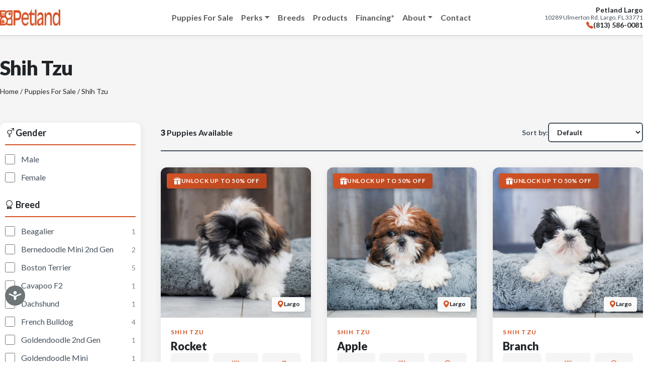

--- FILE ---
content_type: text/html; charset=UTF-8
request_url: https://www.petlandflorida.com/puppies-for-sale/shih-tzu/
body_size: 23210
content:
<!doctype html>
<html lang="en-US">
<head>
<meta charset="UTF-8">
<meta name="viewport" content="width=device-width, initial-scale=1">
<style>
/* Critical CSS - inlined for immediate rendering */
:root{--primary:#D45224;--dark-gray:#45515D;--ink:#212529;--muted:#F5F5F5;--white:#FFFFFF;--btn-hover:#B3451E;--container-max:1140px}
*{box-sizing:border-box}
html{scroll-behavior:smooth}
body{margin:0;font-family:"Lato",system-ui,-apple-system,Segoe UI,Roboto,Arial,sans-serif;color:var(--ink);background:#fff;line-height:1.5;-webkit-font-smoothing:antialiased;-moz-osx-font-smoothing:grayscale}
.container-max{max-width:var(--container-max);margin-inline:auto;padding-inline:16px}
.site-header{position:sticky;top:0;z-index:1040;background:#fff;box-shadow:0 2px 8px rgba(0,0,0,.06)}
.site-header .navbar{min-height:70px;padding-top:0;padding-bottom:0}
.site-header .container-max{display:flex;align-items:center;justify-content:space-between;width:1200px}
@media (max-width:992px){.site-header .container-max{width:100%;max-width:100%}}
.site-header .navbar-brand img{height:32px;display:block}
.hero{position:relative;color:#fff;background:#000}
.hero__media{position:relative;overflow:hidden}
.hero__media::after{content:'';position:absolute;top:0;left:0;right:0;bottom:0;background:rgba(0,0,0,0);pointer-events:none}
@media (max-width:768px){.hero__media::after{background:rgba(0,0,0,0.4)}}
.hero__media img{width:100%;height:56vw;max-height:560px;object-fit:cover;object-position:center;display:block}
@media (max-width:768px){.hero__media img{height:45vh;max-height:45vh;object-position:left center}}
.hero__inner{position:absolute;top:50%;left:0;right:0;transform:translateY(-50%)}
@media (max-width:992px){.hero__inner{padding:0 16px}}
.hero h1{font-weight:900;font-size:clamp(2rem,3.6vw,3.7rem);line-height:1.1;margin:0 0 1rem;text-align:left}
@media (max-width:768px){.hero h1{font-size:3rem}}
.btn-primary{background:var(--primary)!important;border-color:var(--primary)!important}
.btn-square{border-radius:1px!important}
.btn-darkgray{background:var(--dark-gray)!important;border-color:var(--dark-gray)!important;color:#fff!important}
</style>
<meta name='robots' content='index, follow, max-image-preview:large, max-snippet:-1, max-video-preview:-1' />
	<style>img:is([sizes="auto" i], [sizes^="auto," i]) { contain-intrinsic-size: 3000px 1500px }</style>
	<script type="text/javascript">
const wc_ukm = {"ajax":"https:\/\/www.petlandflorida.com\/wp-admin\/admin-ajax.php","pt":13848,"pc":13847}
</script>

<!-- Google Tag Manager for WordPress by gtm4wp.com -->
<script data-cfasync="false" data-pagespeed-no-defer>
	var gtm4wp_datalayer_name = "dataLayer";
	var dataLayer = dataLayer || [];
	const gtm4wp_use_sku_instead = 1;
	const gtm4wp_currency = 'USD';
	const gtm4wp_product_per_impression = false;
	const gtm4wp_clear_ecommerce = false;
	const gtm4wp_datalayer_max_timeout = 2000;
</script>
<!-- End Google Tag Manager for WordPress by gtm4wp.com -->  <!-- DNS prefetch for CDN -->
  <link rel="dns-prefetch" href="//cdn.jsdelivr.net">
  
	<!-- This site is optimized with the Yoast SEO plugin v26.0 - https://yoast.com/wordpress/plugins/seo/ -->
	<title>Shih Tzu Puppies | Petland Largo</title>
	<meta name="description" content="View Shih Tzu puppies for sale at Petland Largo, FL. See our available puppies and bring home your new puppy today." />
	<link rel="canonical" href="https://www.petlandflorida.com/puppies-for-sale/shih-tzu/" />
	<meta property="og:locale" content="en_US" />
	<meta property="og:type" content="article" />
	<meta property="og:title" content="Shih Tzu Puppies | Petland Largo" />
	<meta property="og:description" content="View Shih Tzu puppies for sale at Petland Largo, FL. See our available puppies and bring home your new puppy today." />
	<meta property="og:url" content="https://www.petlandflorida.com/puppies-for-sale/shih-tzu/" />
	<meta property="og:site_name" content="Petland Largo Florida" />
	<meta name="twitter:card" content="summary_large_image" />
	<!-- / Yoast SEO plugin. -->


<link rel='dns-prefetch' href='//cdn.jsdelivr.net' />

<!-- Google Tag Manager for WordPress by gtm4wp.com -->
<!-- GTM Container placement set to manual -->
<script data-cfasync="false" data-pagespeed-no-defer>
	var dataLayer_content = {"customerTotalOrders":0,"customerTotalOrderValue":0,"customerFirstName":"","customerLastName":"","customerBillingFirstName":"","customerBillingLastName":"","customerBillingCompany":"","customerBillingAddress1":"","customerBillingAddress2":"","customerBillingCity":"","customerBillingState":"","customerBillingPostcode":"","customerBillingCountry":"","customerBillingEmail":"","customerBillingEmailHash":"","customerBillingPhone":"","customerShippingFirstName":"","customerShippingLastName":"","customerShippingCompany":"","customerShippingAddress1":"","customerShippingAddress2":"","customerShippingCity":"","customerShippingState":"","customerShippingPostcode":"","customerShippingCountry":"","cartContent":{"totals":{"applied_coupons":[],"discount_total":0,"subtotal":0,"total":0},"items":[]}};
	dataLayer.push( dataLayer_content );
</script>
<script data-cfasync="false" data-pagespeed-no-defer>
(function(w,d,s,l,i){w[l]=w[l]||[];w[l].push({'gtm.start':
new Date().getTime(),event:'gtm.js'});var f=d.getElementsByTagName(s)[0],
j=d.createElement(s),dl=l!='dataLayer'?'&l='+l:'';j.async=true;j.src=
'//www.googletagmanager.com/gtm.js?id='+i+dl;f.parentNode.insertBefore(j,f);
})(window,document,'script','dataLayer','GTM-PRV278DX');
</script>
<!-- End Google Tag Manager for WordPress by gtm4wp.com --><link rel="alternate" type="application/rss+xml" title="Petland Largo Florida &raquo; Shih Tzu Category Feed" href="https://www.petlandflorida.com/puppies-for-sale/shih-tzu/feed/" />
<link rel='stylesheet' id='gutenberg-pdfjs-css' href='https://www.petlandflorida.com/wp-content/plugins/pdfjs-viewer-shortcode/inc/../blocks/dist/style.css?ver=2.2.2' media='all' />
<link rel='stylesheet' id='fg_fillablepdfs_block_documents_editor_frontend-css' href='https://www.petlandflorida.com/wp-content/plugins/forgravity-legalsigning/dist/css/blocks/documents/frontend.min.css?ver=4.4.2' media='all' />
<link rel='stylesheet' id='puppy-breeds-style-css' href='https://www.petlandflorida.com/wp-content/plugins/wc-puppy-breeds/asset/css/breeds.css?ver=1.0.2' media='all' />
<style id='woocommerce-inline-inline-css'>
.woocommerce form .form-row .required { visibility: visible; }
</style>
<link rel='stylesheet' id='pc-fonts-css' href='https://www.petlandflorida.com/wp-content/themes/petland-florida-theme/assets/fonts.css?ver=1.0.4' media='all' />
<link rel='stylesheet' id='bootstrap-css' href='https://cdn.jsdelivr.net/npm/bootstrap@5.3.3/dist/css/bootstrap.min.css?ver=5.3.3' media='all' />
<link rel='stylesheet' id='bootstrap-icons-css' href='https://cdn.jsdelivr.net/npm/bootstrap-icons@1.11.3/font/bootstrap-icons.min.css?ver=1.11.3' media='all' />
<link rel='stylesheet' id='pc-style-css' href='https://www.petlandflorida.com/wp-content/themes/petland-florida-theme/style.css?ver=1.0.4' media='all' />
<link rel='stylesheet' id='pc-subpage-styles-css' href='https://www.petlandflorida.com/wp-content/themes/petland-florida-theme/subpage-styles.css?ver=1.0.4' media='all' />
<link rel='stylesheet' id='pc-woocommerce-styles-css' href='https://www.petlandflorida.com/wp-content/themes/petland-florida-theme/woocommerce-styles.css?ver=1.0.4' media='all' />
<script defer src="https://www.petlandflorida.com/wp-includes/js/dist/vendor/react.min.js?ver=18.3.1.1" id="react-js"></script>
<script defer src="https://www.petlandflorida.com/wp-includes/js/dist/vendor/react-dom.min.js?ver=18.3.1.1" id="react-dom-js"></script>
<script defer src="https://www.petlandflorida.com/wp-includes/js/dist/escape-html.min.js?ver=6561a406d2d232a6fbd2" id="wp-escape-html-js"></script>
<script defer src="https://www.petlandflorida.com/wp-includes/js/dist/element.min.js?ver=a4eeeadd23c0d7ab1d2d" id="wp-element-js"></script>
<script defer src="https://www.petlandflorida.com/wp-includes/js/dist/vendor/react-jsx-runtime.min.js?ver=18.3.1" id="react-jsx-runtime-js"></script>
<script defer src="https://www.petlandflorida.com/wp-includes/js/dist/hooks.min.js?ver=4d63a3d491d11ffd8ac6" id="wp-hooks-js"></script>
<script defer src="https://www.petlandflorida.com/wp-includes/js/dist/deprecated.min.js?ver=e1f84915c5e8ae38964c" id="wp-deprecated-js"></script>
<script defer src="https://www.petlandflorida.com/wp-includes/js/dist/dom.min.js?ver=80bd57c84b45cf04f4ce" id="wp-dom-js"></script>
<script defer src="https://www.petlandflorida.com/wp-includes/js/dist/is-shallow-equal.min.js?ver=e0f9f1d78d83f5196979" id="wp-is-shallow-equal-js"></script>
<script src="https://www.petlandflorida.com/wp-includes/js/dist/i18n.min.js?ver=5e580eb46a90c2b997e6" id="wp-i18n-js"></script>
<script id="wp-i18n-js-after">
wp.i18n.setLocaleData( { 'text direction\u0004ltr': [ 'ltr' ] } );
</script>
<script defer src="https://www.petlandflorida.com/wp-includes/js/dist/keycodes.min.js?ver=034ff647a54b018581d3" id="wp-keycodes-js"></script>
<script defer src="https://www.petlandflorida.com/wp-includes/js/dist/priority-queue.min.js?ver=9c21c957c7e50ffdbf48" id="wp-priority-queue-js"></script>
<script defer src="https://www.petlandflorida.com/wp-includes/js/dist/compose.min.js?ver=84bcf832a5c99203f3db" id="wp-compose-js"></script>
<script defer src="https://www.petlandflorida.com/wp-includes/js/dist/private-apis.min.js?ver=0f8478f1ba7e0eea562b" id="wp-private-apis-js"></script>
<script defer src="https://www.petlandflorida.com/wp-includes/js/dist/redux-routine.min.js?ver=8bb92d45458b29590f53" id="wp-redux-routine-js"></script>
<script defer src="https://www.petlandflorida.com/wp-includes/js/dist/data.min.js?ver=fe6c4835cd00e12493c3" id="wp-data-js"></script>
<script id="wp-data-js-after">
( function() {
	var userId = 0;
	var storageKey = "WP_DATA_USER_" + userId;
	wp.data
		.use( wp.data.plugins.persistence, { storageKey: storageKey } );
} )();
</script>
<script src="https://www.petlandflorida.com/wp-includes/js/dist/vendor/wp-polyfill.min.js?ver=3.15.0" id="wp-polyfill-js"></script>
<script defer src="https://www.petlandflorida.com/wp-includes/js/dist/url.min.js?ver=c2964167dfe2477c14ea" id="wp-url-js"></script>
<script defer src="https://www.petlandflorida.com/wp-includes/js/dist/api-fetch.min.js?ver=3623a576c78df404ff20" id="wp-api-fetch-js"></script>
<script id="wp-api-fetch-js-after">
wp.apiFetch.use( wp.apiFetch.createRootURLMiddleware( "https://www.petlandflorida.com/wp-json/" ) );
wp.apiFetch.nonceMiddleware = wp.apiFetch.createNonceMiddleware( "36124c5eb1" );
wp.apiFetch.use( wp.apiFetch.nonceMiddleware );
wp.apiFetch.use( wp.apiFetch.mediaUploadMiddleware );
wp.apiFetch.nonceEndpoint = "https://www.petlandflorida.com/wp-admin/admin-ajax.php?action=rest-nonce";
</script>
<script id="fg_fillablepdfs_block_documents_editor_frontend-js-extra">
var fg_legalsigning_documents = {"imageBase":"https:\/\/www.petlandflorida.com\/wp-content\/plugins\/forgravity-legalsigning\/dist\/images\/blocks\/documents\/","nonce":"c42001f4d8","ajaxurl":"https:\/\/www.petlandflorida.com\/wp-admin\/admin-ajax.php"};
</script>
<script src="https://www.petlandflorida.com/wp-content/plugins/forgravity-legalsigning/dist/js/blocks/documents/frontend.min.js?ver=4.4.2" id="fg_fillablepdfs_block_documents_editor_frontend-js"></script>
<script src="https://cdn.jsdelivr.net/npm/@popperjs/core@2.11.8/dist/umd/popper.min.js?ver=2.11.8" id="popper-js"></script>
<script src="https://cdn.jsdelivr.net/npm/bootstrap@5.3.3/dist/js/bootstrap.min.js?ver=5.3.3" id="bootstrap-js"></script>
<script id="bootstrap-js-after">
document.addEventListener("click",function(e){
      var n=document.getElementById("primaryNav"),t=document.querySelector(".navbar-toggler");
      n&&t&&n.classList.contains("show")&&!n.contains(e.target)&&!t.contains(e.target)&&bootstrap.Collapse.getInstance(n).hide()
    });

    // Puppy Extras carousel functionality
    document.addEventListener("DOMContentLoaded", function() {
      var carousel = document.querySelector(".swiper-extras");
      if (!carousel) return;

      var slides = carousel.querySelectorAll(".swiper-slide");
      var prevBtn = document.querySelector(".btn--swiper-prev");
      var nextBtn = document.querySelector(".btn--swiper-next");
      var currentSlide = 0;

      if (slides.length === 0) return;

      // Show first slide
      slides[0].classList.add("active");

      function showSlide(index) {
        slides.forEach(function(slide) {
          slide.classList.remove("active");
        });
        slides[index].classList.add("active");

        // Update button states
        if (prevBtn) prevBtn.disabled = (index === 0);
        if (nextBtn) nextBtn.disabled = (index === slides.length - 1);
      }

      if (prevBtn) {
        prevBtn.addEventListener("click", function(e) {
          e.preventDefault();
          if (currentSlide > 0) {
            currentSlide--;
            showSlide(currentSlide);
          }
        });
      }

      if (nextBtn) {
        nextBtn.addEventListener("click", function(e) {
          e.preventDefault();
          if (currentSlide < slides.length - 1) {
            currentSlide++;
            showSlide(currentSlide);
          }
        });
      }

      // Initialize button states
      showSlide(0);
    });
</script>
<link rel="https://api.w.org/" href="https://www.petlandflorida.com/wp-json/" /><link rel="alternate" title="JSON" type="application/json" href="https://www.petlandflorida.com/wp-json/wp/v2/product_cat/1236" /><script type="application/ld+json">
{
  "@context": "https://schema.org",
  "@type": "Corporation",
  "@id": "https://petland.com/#corporation",
  "name": "Petland",
  "legalName": "Petland, Inc",
  "url": "https://petland.com/",
  "logo": "https://m.bbb.org/prod/ProfileImages/2022/5e62bb83-68cf-4a12-bcbc-a2e2097d5787.png?tx=w_150,dpr_2.0",
  "address": {
    "@type": "PostalAddress",
    "streetAddress": "250 Riverside St",
    "addressLocality": "Chillicothe",
    "addressRegion": "OH",
    "postalCode": "45601",
    "addressCountry": "US"
  }
}
</script>

<script type="application/ld+json">
{
  "@context": "https://schema.org",
  "@type": "PetStore",
  "@id": "https://www.petlandflorida.com/#petstore",
  "name": "Petland Largo",
  "image": "https://www.petlandflorida.com/wp-content/uploads/2024/03/petlandlogo.png",
  "url": "https://www.petlandflorida.com/",
  "telephone": "(727) 291-0688",
  "priceRange": "$$$-$$$$",
  "address": {
    "@type": "PostalAddress",
    "streetAddress": "10289 Ulmerton Rd",
    "addressLocality": "Largo",
    "addressRegion": "FL",
    "postalCode": "33771",
    "addressCountry": "US"
  },
  "geo": {
    "@type": "GeoCoordinates",
    "latitude": 27.895242768581532,
    "longitude": -82.78157421349198
  },
  "openingHoursSpecification": [
    {
      "@type": "OpeningHoursSpecification",
      "dayOfWeek": ["Tuesday", "Wednesday", "Thursday"],
      "opens": "10:00",
      "closes": "21:00"
    },
    {
      "@type": "OpeningHoursSpecification",
      "dayOfWeek": ["Friday", "Saturday"],
      "opens": "10:00",
      "closes": "21:00"
    },
    {
      "@type": "OpeningHoursSpecification",
      "dayOfWeek": "Sunday",
      "opens": "10:00",
      "closes": "21:00"
    }
  ],
  "sameAs": [
    "https://www.facebook.com/petlandlargo",
    "https://www.pinterest.com/petlandflorida/",
    "https://www.tiktok.com/@petlandflorida",
    "https://x.com/petlandflorida",
    "https://share.google/HjCLJqqZbXLjIuKQ1"
  ],
  "memberOf": {
    "@type": "Corporation",
    "@id": "https://petland.com/#corporation"
  }
}
</script>

<script type="application/ld+json">
{
  "@context": "https://schema.org",
  "@type": "WebSite",
  "@id": "https://www.petlandflorida.com/#website",
  "name": "Petland Largo",
  "url": "https://www.petlandflorida.com/",
  "author": {
    "@type": "PetStore",
    "@id": "https://www.petlandflorida.com/#petstore"
  }
}
</script>
<meta name="google-site-verification" content="kZ5tMZrRj9JcgO37PcA-xotvlgLfSu6S-D5lNbOQ2m8" /><script type="application/ld+json">
{
    "@context": "https://schema.org",
    "@type": "Blog",
    "@id": "https://www.petlandflorida.com#blog",
    "name": "Petland Largo Florida Blog",
    "url": "https://www.petlandflorida.com/blog/",
    "description": "Discover helpful pet care tips, puppy training advice, and heartwarming stories from Petland Largo Florida.",
    "publisher": {
        "@type": "Organization",
        "@id": "https://www.petlandflorida.com#petstore"
    }
}
</script>
<meta name="generator" content="webp-uploads 2.6.0">
	<noscript><style>.woocommerce-product-gallery{ opacity: 1 !important; }</style></noscript>
	
<!-- Meta Pixel Code -->
<script type='text/javascript'>
!function(f,b,e,v,n,t,s){if(f.fbq)return;n=f.fbq=function(){n.callMethod?
n.callMethod.apply(n,arguments):n.queue.push(arguments)};if(!f._fbq)f._fbq=n;
n.push=n;n.loaded=!0;n.version='2.0';n.queue=[];t=b.createElement(e);t.async=!0;
t.src=v;s=b.getElementsByTagName(e)[0];s.parentNode.insertBefore(t,s)}(window,
document,'script','https://connect.facebook.net/en_US/fbevents.js');
</script>
<!-- End Meta Pixel Code -->
<script type='text/javascript'>var url = window.location.origin + '?ob=open-bridge';
            fbq('set', 'openbridge', '172042819895972', url);
fbq('init', '172042819895972', {}, {
    "agent": "wordpress-6.8.3-4.1.5"
})</script><script type='text/javascript'>
    fbq('track', 'PageView', []);
  </script><style class='wp-fonts-local'>
@font-face{font-family:Inter;font-style:normal;font-weight:300 900;font-display:fallback;src:url('https://www.petlandflorida.com/wp-content/plugins/woocommerce/assets/fonts/Inter-VariableFont_slnt,wght.woff2') format('woff2');font-stretch:normal;}
@font-face{font-family:Cardo;font-style:normal;font-weight:400;font-display:fallback;src:url('https://www.petlandflorida.com/wp-content/plugins/woocommerce/assets/fonts/cardo_normal_400.woff2') format('woff2');}
</style>
<link rel="icon" href="https://www.petlandflorida.com/wp-content/uploads/2024/03/cropped-petlandlogo-32x32.png" sizes="32x32" />
<link rel="icon" href="https://www.petlandflorida.com/wp-content/uploads/2024/03/cropped-petlandlogo-192x192.png" sizes="192x192" />
<link rel="apple-touch-icon" href="https://www.petlandflorida.com/wp-content/uploads/2024/03/cropped-petlandlogo-180x180.png" />
<meta name="msapplication-TileImage" content="https://www.petlandflorida.com/wp-content/uploads/2024/03/cropped-petlandlogo-270x270.png" />
<meta name="theme-color" content="#ffffff">
<!-- Favicons are handled by WordPress Site Icon in Customizer -->
<!-- <link rel="manifest" href="https://www.petlandflorida.com/wp-content/themes/petland-florida-theme/assets/site.webmanifest">
<link rel="icon" type="image/png" sizes="32x32" href="https://www.petlandflorida.com/wp-content/themes/petland-florida-theme/assets/favicon-32.png">
<link rel="icon" href="https://www.petlandflorida.com/wp-content/themes/petland-florida-theme/assets/favicon-192.png" sizes="192x192">
<link rel="apple-touch-icon" href="https://www.petlandflorida.com/wp-content/themes/petland-florida-theme/assets/apple-touch-icon.png"> -->
</head>
<body class="archive tax-product_cat term-shih-tzu term-1236 wp-theme-petland-florida-theme theme-petland-florida-theme woocommerce woocommerce-page woocommerce-no-js">
<a class="visually-hidden-focusable" href="#content">Skip to main content</a>
<header class="site-header">
  <nav class="navbar navbar-expand-lg navbar-light bg-white" aria-label="Primary">
    <div class="container-max">
      <button class="navbar-toggler" type="button" data-bs-toggle="collapse" data-bs-target="#primaryNav" aria-controls="primaryNav" aria-expanded="false" aria-label="Toggle navigation">
        <span class="navbar-toggler-icon"></span>
      </button>

      <a class="navbar-brand" href="https://www.petlandflorida.com/">
        <picture>
          <source type="image/webp" srcset="https://www.petlandflorida.com/wp-content/themes/petland-florida-theme/assets/logo_dark.webp">
          <img src="https://www.petlandflorida.com/wp-content/themes/petland-florida-theme/assets/logo_dark.png" alt="Petland Largo Florida" width="120" height="32">
        </picture>
      </a>

      <div class="collapse navbar-collapse" id="primaryNav">
        <ul id="menu-main-menu" class="navbar-nav"><li class="nav-item"><a class="nav-link" href="https://www.petlandflorida.com/puppies-for-sale/">Puppies For Sale</a></li><li class="nav-item dropdown"><a class="nav-link dropdown-toggle" href="#" data-bs-toggle="dropdown" aria-expanded="false" role="button">Perks</a><ul class="dropdown-menu"><li class="nav-item"><a class="dropdown-item" href="https://www.petlandflorida.com/puppy-extras/">Puppy Extras</a></li><li class="nav-item"><a class="dropdown-item" href="https://www.petlandflorida.com/petcare-solutions/">Pet Care Solutions</a></li></ul>
</li><li class="nav-item"><a class="nav-link" href="https://www.petlandflorida.com/breeds/">Breeds</a></li><li class="nav-item"><a class="nav-link" href="https://www.petlandflorida.com/dog-cat-food/">Products</a></li><li class="nav-item"><a class="nav-link" href="https://www.petlandflorida.com/financing/">Financing*</a></li><li class="nav-item dropdown"><a class="nav-link dropdown-toggle" href="#" data-bs-toggle="dropdown" aria-expanded="false" role="button">About</a><ul class="dropdown-menu"><li class="nav-item"><a class="dropdown-item" href="https://www.petlandflorida.com/about-us/">About Us</a></li><li class="nav-item"><a class="dropdown-item" href="https://www.petlandflorida.com/blog/">Blog</a></li><li class="nav-item"><a class="dropdown-item" href="https://www.petlandflorida.com/faq/">FAQ</a></li></ul>
</li><li class="nav-item"><a class="nav-link" href="https://www.petlandflorida.com/contact-us/">Contact</a></li></ul>      </div>

      <!-- Location Info -->
      <div class="header-location">
        <div class="header-location__details">
          <div class="header-location__name">Petland Largo</div>
          <a href="https://www.google.com/maps/dir/?api=1&destination=10289+Ulmerton+Rd+Largo+FL+33771" target="_blank" rel="noopener" class="header-location__address">
            10289 Ulmerton Rd, Largo, FL 33771
          </a>
          <a href="tel:+18135860081" class="header-location__phone">
            <i class="bi bi-telephone-fill"></i>
            (813) 586-0081
          </a>
        </div>
        <a href="tel:+18135860081" class="header-location__icon-mobile-link">
          <i class="bi bi-telephone-fill header-location__icon-mobile"></i>
        </a>
      </div>
    </div>
  </nav>
</header>
<main id="content">

<div class="shop-archive">
  <!-- Page Header -->
  <div class="shop-archive__header">
    <div class="container-max">
      <div class="shop-archive__header-content">
        <h1 class="shop-archive__title">Shih Tzu</h1>
                <div class="shop-archive__breadcrumbs">
          <nav class="woocommerce-breadcrumb" aria-label="Breadcrumb"><a href="https://www.petlandflorida.com">Home</a>&nbsp;&#47;&nbsp;<a href="https://www.petlandflorida.com/puppies-for-sale/">Puppies For Sale</a>&nbsp;&#47;&nbsp;Shih Tzu</nav>        </div>
      </div>
    </div>
  </div>

  <!-- Main Content Area -->
  <div class="container-max">
    <div class="shop-archive__layout">
      <!-- Desktop Sidebar -->
      <aside class="shop-archive__sidebar">
        
<div class="shop-sidebar">
  <!-- Gender Filter Widget -->
  <div class="shop-widget">
    <h3 class="shop-widget__title">
      <i class="bi bi-gender-ambiguous"></i>
      Gender
    </h3>
    <ul class="shop-widget__list">
              <li class="shop-widget__list-item">
          <div class="shop-widget__checkbox-item">
            <input
              type="checkbox"
              class="shop-widget__checkbox shop-filter-checkbox"
              id="gender-male"
              name="filter_gender[]"
              value="male"
              data-filter-type="gender"
                          >
            <label for="gender-male" class="shop-widget__checkbox-label">
              <span>Male</span>
            </label>
          </div>
        </li>
              <li class="shop-widget__list-item">
          <div class="shop-widget__checkbox-item">
            <input
              type="checkbox"
              class="shop-widget__checkbox shop-filter-checkbox"
              id="gender-female"
              name="filter_gender[]"
              value="female"
              data-filter-type="gender"
                          >
            <label for="gender-female" class="shop-widget__checkbox-label">
              <span>Female</span>
            </label>
          </div>
        </li>
          </ul>
  </div>

  <!-- Location Filter Widget -->
  
  <!-- Breed Filter Widget -->
      <div class="shop-widget">
      <h3 class="shop-widget__title">
        <i class="bi bi-award"></i>
        Breed
      </h3>
      <ul class="shop-widget__list">
                  <li class="shop-widget__list-item">
            <div class="shop-widget__checkbox-item">
              <input
                type="checkbox"
                class="shop-widget__checkbox shop-filter-checkbox"
                id="breed-beagalier"
                name="filter_breed[]"
                value="beagalier"
                data-filter-type="breed"
                              >
              <label for="breed-beagalier" class="shop-widget__checkbox-label">
                <span>Beagalier</span>
                <span class="shop-widget__count">1</span>
              </label>
            </div>
          </li>
                  <li class="shop-widget__list-item">
            <div class="shop-widget__checkbox-item">
              <input
                type="checkbox"
                class="shop-widget__checkbox shop-filter-checkbox"
                id="breed-bernedoodle-mini-2nd-gen"
                name="filter_breed[]"
                value="bernedoodle-mini-2nd-gen"
                data-filter-type="breed"
                              >
              <label for="breed-bernedoodle-mini-2nd-gen" class="shop-widget__checkbox-label">
                <span>Bernedoodle Mini 2nd Gen</span>
                <span class="shop-widget__count">2</span>
              </label>
            </div>
          </li>
                  <li class="shop-widget__list-item">
            <div class="shop-widget__checkbox-item">
              <input
                type="checkbox"
                class="shop-widget__checkbox shop-filter-checkbox"
                id="breed-boston-terrier"
                name="filter_breed[]"
                value="boston-terrier"
                data-filter-type="breed"
                              >
              <label for="breed-boston-terrier" class="shop-widget__checkbox-label">
                <span>Boston Terrier</span>
                <span class="shop-widget__count">5</span>
              </label>
            </div>
          </li>
                  <li class="shop-widget__list-item">
            <div class="shop-widget__checkbox-item">
              <input
                type="checkbox"
                class="shop-widget__checkbox shop-filter-checkbox"
                id="breed-cavapoo-f2"
                name="filter_breed[]"
                value="cavapoo-f2"
                data-filter-type="breed"
                              >
              <label for="breed-cavapoo-f2" class="shop-widget__checkbox-label">
                <span>Cavapoo F2</span>
                <span class="shop-widget__count">1</span>
              </label>
            </div>
          </li>
                  <li class="shop-widget__list-item">
            <div class="shop-widget__checkbox-item">
              <input
                type="checkbox"
                class="shop-widget__checkbox shop-filter-checkbox"
                id="breed-dachshund"
                name="filter_breed[]"
                value="dachshund"
                data-filter-type="breed"
                              >
              <label for="breed-dachshund" class="shop-widget__checkbox-label">
                <span>Dachshund</span>
                <span class="shop-widget__count">1</span>
              </label>
            </div>
          </li>
                  <li class="shop-widget__list-item">
            <div class="shop-widget__checkbox-item">
              <input
                type="checkbox"
                class="shop-widget__checkbox shop-filter-checkbox"
                id="breed-french-bulldog"
                name="filter_breed[]"
                value="french-bulldog"
                data-filter-type="breed"
                              >
              <label for="breed-french-bulldog" class="shop-widget__checkbox-label">
                <span>French Bulldog</span>
                <span class="shop-widget__count">4</span>
              </label>
            </div>
          </li>
                  <li class="shop-widget__list-item">
            <div class="shop-widget__checkbox-item">
              <input
                type="checkbox"
                class="shop-widget__checkbox shop-filter-checkbox"
                id="breed-goldendoodle-2nd-gen"
                name="filter_breed[]"
                value="goldendoodle-2nd-gen"
                data-filter-type="breed"
                              >
              <label for="breed-goldendoodle-2nd-gen" class="shop-widget__checkbox-label">
                <span>Goldendoodle 2nd Gen</span>
                <span class="shop-widget__count">1</span>
              </label>
            </div>
          </li>
                  <li class="shop-widget__list-item">
            <div class="shop-widget__checkbox-item">
              <input
                type="checkbox"
                class="shop-widget__checkbox shop-filter-checkbox"
                id="breed-goldendoodle-mini"
                name="filter_breed[]"
                value="goldendoodle-mini"
                data-filter-type="breed"
                              >
              <label for="breed-goldendoodle-mini" class="shop-widget__checkbox-label">
                <span>Goldendoodle Mini</span>
                <span class="shop-widget__count">1</span>
              </label>
            </div>
          </li>
                  <li class="shop-widget__list-item">
            <div class="shop-widget__checkbox-item">
              <input
                type="checkbox"
                class="shop-widget__checkbox shop-filter-checkbox"
                id="breed-goldendoodle-mini-2nd-gen"
                name="filter_breed[]"
                value="goldendoodle-mini-2nd-gen"
                data-filter-type="breed"
                              >
              <label for="breed-goldendoodle-mini-2nd-gen" class="shop-widget__checkbox-label">
                <span>Goldendoodle Mini 2nd Gen</span>
                <span class="shop-widget__count">1</span>
              </label>
            </div>
          </li>
                  <li class="shop-widget__list-item">
            <div class="shop-widget__checkbox-item">
              <input
                type="checkbox"
                class="shop-widget__checkbox shop-filter-checkbox"
                id="breed-jack-russell-terrier"
                name="filter_breed[]"
                value="jack-russell-terrier"
                data-filter-type="breed"
                              >
              <label for="breed-jack-russell-terrier" class="shop-widget__checkbox-label">
                <span>Jack Russell Terrier</span>
                <span class="shop-widget__count">1</span>
              </label>
            </div>
          </li>
                  <li class="shop-widget__list-item">
            <div class="shop-widget__checkbox-item">
              <input
                type="checkbox"
                class="shop-widget__checkbox shop-filter-checkbox"
                id="breed-lhasa-apso"
                name="filter_breed[]"
                value="lhasa-apso"
                data-filter-type="breed"
                              >
              <label for="breed-lhasa-apso" class="shop-widget__checkbox-label">
                <span>Lhasa Apso</span>
                <span class="shop-widget__count">1</span>
              </label>
            </div>
          </li>
                  <li class="shop-widget__list-item">
            <div class="shop-widget__checkbox-item">
              <input
                type="checkbox"
                class="shop-widget__checkbox shop-filter-checkbox"
                id="breed-maltese"
                name="filter_breed[]"
                value="maltese"
                data-filter-type="breed"
                              >
              <label for="breed-maltese" class="shop-widget__checkbox-label">
                <span>Maltese</span>
                <span class="shop-widget__count">1</span>
              </label>
            </div>
          </li>
                  <li class="shop-widget__list-item">
            <div class="shop-widget__checkbox-item">
              <input
                type="checkbox"
                class="shop-widget__checkbox shop-filter-checkbox"
                id="breed-miniature-schnauzer"
                name="filter_breed[]"
                value="miniature-schnauzer"
                data-filter-type="breed"
                              >
              <label for="breed-miniature-schnauzer" class="shop-widget__checkbox-label">
                <span>Miniature Schnauzer</span>
                <span class="shop-widget__count">1</span>
              </label>
            </div>
          </li>
                  <li class="shop-widget__list-item">
            <div class="shop-widget__checkbox-item">
              <input
                type="checkbox"
                class="shop-widget__checkbox shop-filter-checkbox"
                id="breed-pembroke-welsh-corgi"
                name="filter_breed[]"
                value="pembroke-welsh-corgi"
                data-filter-type="breed"
                              >
              <label for="breed-pembroke-welsh-corgi" class="shop-widget__checkbox-label">
                <span>Pembroke Welsh Corgi</span>
                <span class="shop-widget__count">1</span>
              </label>
            </div>
          </li>
                  <li class="shop-widget__list-item">
            <div class="shop-widget__checkbox-item">
              <input
                type="checkbox"
                class="shop-widget__checkbox shop-filter-checkbox"
                id="breed-pomeranian"
                name="filter_breed[]"
                value="pomeranian"
                data-filter-type="breed"
                              >
              <label for="breed-pomeranian" class="shop-widget__checkbox-label">
                <span>Pomeranian</span>
                <span class="shop-widget__count">1</span>
              </label>
            </div>
          </li>
                  <li class="shop-widget__list-item">
            <div class="shop-widget__checkbox-item">
              <input
                type="checkbox"
                class="shop-widget__checkbox shop-filter-checkbox"
                id="breed-pomsky"
                name="filter_breed[]"
                value="pomsky"
                data-filter-type="breed"
                              >
              <label for="breed-pomsky" class="shop-widget__checkbox-label">
                <span>Pomsky</span>
                <span class="shop-widget__count">2</span>
              </label>
            </div>
          </li>
                  <li class="shop-widget__list-item">
            <div class="shop-widget__checkbox-item">
              <input
                type="checkbox"
                class="shop-widget__checkbox shop-filter-checkbox"
                id="breed-poodle"
                name="filter_breed[]"
                value="poodle"
                data-filter-type="breed"
                              >
              <label for="breed-poodle" class="shop-widget__checkbox-label">
                <span>Poodle</span>
                <span class="shop-widget__count">2</span>
              </label>
            </div>
          </li>
                  <li class="shop-widget__list-item">
            <div class="shop-widget__checkbox-item">
              <input
                type="checkbox"
                class="shop-widget__checkbox shop-filter-checkbox"
                id="breed-schnoodle"
                name="filter_breed[]"
                value="schnoodle"
                data-filter-type="breed"
                              >
              <label for="breed-schnoodle" class="shop-widget__checkbox-label">
                <span>Schnoodle</span>
                <span class="shop-widget__count">1</span>
              </label>
            </div>
          </li>
                  <li class="shop-widget__list-item">
            <div class="shop-widget__checkbox-item">
              <input
                type="checkbox"
                class="shop-widget__checkbox shop-filter-checkbox"
                id="breed-shiba-inu"
                name="filter_breed[]"
                value="shiba-inu"
                data-filter-type="breed"
                              >
              <label for="breed-shiba-inu" class="shop-widget__checkbox-label">
                <span>Shiba Inu</span>
                <span class="shop-widget__count">1</span>
              </label>
            </div>
          </li>
                  <li class="shop-widget__list-item">
            <div class="shop-widget__checkbox-item">
              <input
                type="checkbox"
                class="shop-widget__checkbox shop-filter-checkbox"
                id="breed-shih-tzu"
                name="filter_breed[]"
                value="shih-tzu"
                data-filter-type="breed"
                              >
              <label for="breed-shih-tzu" class="shop-widget__checkbox-label">
                <span>Shih Tzu</span>
                <span class="shop-widget__count">3</span>
              </label>
            </div>
          </li>
                  <li class="shop-widget__list-item">
            <div class="shop-widget__checkbox-item">
              <input
                type="checkbox"
                class="shop-widget__checkbox shop-filter-checkbox"
                id="breed-west-highland-white-terrier"
                name="filter_breed[]"
                value="west-highland-white-terrier"
                data-filter-type="breed"
                              >
              <label for="breed-west-highland-white-terrier" class="shop-widget__checkbox-label">
                <span>West Highland White Terrier</span>
                <span class="shop-widget__count">1</span>
              </label>
            </div>
          </li>
                  <li class="shop-widget__list-item">
            <div class="shop-widget__checkbox-item">
              <input
                type="checkbox"
                class="shop-widget__checkbox shop-filter-checkbox"
                id="breed-yorkshire-terrier"
                name="filter_breed[]"
                value="yorkshire-terrier"
                data-filter-type="breed"
                              >
              <label for="breed-yorkshire-terrier" class="shop-widget__checkbox-label">
                <span>Yorkshire Terrier</span>
                <span class="shop-widget__count">4</span>
              </label>
            </div>
          </li>
              </ul>
    </div>
  
  <!-- Active Filters / Clear All -->
  
</div>
      </aside>

      <!-- Product Grid -->
      <main class="shop-archive__main">
        <!-- Results Bar (Sort + Count) -->
        <div class="shop-archive__results-bar">
          <div class="shop-archive__results-count">
            <strong>3</strong> Puppies Available          </div>

          <!-- Sorting Dropdown -->
          <div class="shop-archive__sorting">
            <label for="product-sorting" class="shop-archive__sorting-label">Sort by:</label>
            <select id="product-sorting" class="shop-archive__sorting-select" onchange="if(this.value) window.location.href=this.value;">
              <option value="/puppies-for-sale/shih-tzu/?orderby=menu_order" >
                Default
              </option>
              <option value="/puppies-for-sale/shih-tzu/?orderby=popularity" >
                Popularity
              </option>
              <option value="/puppies-for-sale/shih-tzu/?orderby=date" >
                Latest
              </option>
              <option value="/puppies-for-sale/shih-tzu/?orderby=price" >
                Price: Low to High
              </option>
              <option value="/puppies-for-sale/shih-tzu/?orderby=price-desc" >
                Price: High to Low
              </option>
            </select>
          </div>
        </div>

                  <!-- Products Grid -->
          <div class="products-grid">
                          
<article class="product-card product type-product post-219643 status-publish first instock product_cat-shih-tzu has-post-thumbnail sold-individually shipping-taxable product-type-simple" itemscope itemtype="https://schema.org/Product">
    <!-- Product Image -->
    <div class="product-card__image-wrapper">
        <a href="https://www.petlandflorida.com/puppies-for-sale/shih-tzu/shih-tzu-10000002249/" class="product-card__image-link">
            <div class="product-card__image">
                                    <img width="300" height="300" src="https://www.petlandflorida.com/wp-content/uploads/2025/11/5372-300x300.jpg" class="product-card__img" alt="" loading="lazy" itemprop="image" sizes="auto, (max-width: 768px) 100vw, (max-width: 992px) 50vw, 33vw" decoding="async" srcset="https://www.petlandflorida.com/wp-content/uploads/2025/11/5372-300x300.jpg 300w, https://www.petlandflorida.com/wp-content/uploads/2025/11/5372-150x150.jpg 150w, https://www.petlandflorida.com/wp-content/uploads/2025/11/5372-800x800.jpg 800w, https://www.petlandflorida.com/wp-content/uploads/2025/11/5372-100x100.jpg 100w, https://www.petlandflorida.com/wp-content/uploads/2025/11/5372-32x32.jpg 32w" />                
                <!-- Location Badge (bottom right) -->
                                    <span class="product-card__location">
                        <i class="bi bi-geo-alt-fill"></i>
                        Largo                    </span>
                            </div>
        </a>

        <!-- Unlock Promo Badge -->
                <a href="#unlockPromoModal"
           class="product-card__badge product-card__badge--unlock-pricing"
           title="Unlock Up to 50% Off"
           data-petid="219643"
           data-refid="5372"
           data-petname="Rocket"
           data-bs-toggle="modal"
           data-bs-target="#unlockPromoModal">
            <i class="bi bi-gift-fill"></i>
            <span>Unlock Up to 50% Off</span>
        </a>
            </div>

    <!-- Product Content -->
    <div class="product-card__content">
        <!-- Breed Label -->
        <div class="product-card__breed" itemprop="category">
            Shih Tzu        </div>

        <!-- Pet Name -->
        <h2 class="product-card__title" itemprop="name">
            <a href="https://www.petlandflorida.com/puppies-for-sale/shih-tzu/shih-tzu-10000002249/" class="product-card__title-link" itemprop="url">
                Rocket            </a>
        </h2>

        <!-- Quick Info Grid -->
        <div class="product-card__info-grid">
                            <div class="product-card__info-item">
                    <i class="bi bi-hash"></i>
                    <span>5372</span>
                </div>
            
                            <div class="product-card__info-item">
                    <i class="bi bi-cake2"></i>
                    <span>09-13-2025</span>
                </div>
            
                            <div class="product-card__info-item">
                    <i class="bi bi-gender-male"></i>
                    <span>Male</span>
                </div>
                    </div>

        <!-- Price (if enabled) -->
        
        <!-- Action Buttons -->
        <div class="product-card__actions">
                            <a href="tel:+18135860081" class="product-card__action-btn product-card__action-btn--call" title="Call Largo">
                    <i class="bi bi-telephone-fill"></i>
                    <small class="action-btn-label">call</small>
                </a>
            
            <a href="#petEnquiryModal" class="product-card__action-btn product-card__action-btn--email" title="Email us"
               data-petid="219643"
               data-refid="5372" data-bs-toggle="modal" data-bs-target="#petEnquiryModal">
                <i class="bi bi-envelope-fill"></i>
                <small class="action-btn-label">email</small>
            </a>

                            <a href="https://petlandlargo.shopwindow.io/content/render/crm_book_appointment/e436dca1-d18f-4d6b-8224-6505b820dc8b?presentation=web&#038;preview=1" class="product-card__action-btn product-card__action-btn--book" target="_blank" rel="noopener">
                    <i class="bi bi-calendar-check-fill"></i>
                    <div class="visit-button-text">
                        <span class="visit-button-title">come visit</span>
                        <small class="visit-button-subtitle">Schedule Now</small>
                    </div>
                </a>
                    </div>

        <!-- Video Meet & Greet Button -->
        <a href="#videoMeetingModal"
           class="product-card__button product-card__button--video"
           data-petid="219643"
           data-refid="5372"
           data-petname="Rocket"
           data-bs-toggle="modal"
           data-bs-target="#videoMeetingModal">
            <div class="video-platform-icons">
                <!-- Apple Logo (24x24) -->
                <svg width="24" height="24" viewBox="0 0 24 24" fill="white" xmlns="http://www.w3.org/2000/svg">
                    <path d="M17.05 20.28c-.98.95-2.05.8-3.08.35-1.09-.46-2.09-.48-3.24 0-1.44.62-2.2.44-3.06-.35C2.79 15.25 3.51 7.59 9.05 7.31c1.35.07 2.29.74 3.08.8 1.18-.24 2.31-.93 3.57-.84 1.51.12 2.65.72 3.4 1.8-3.12 1.87-2.38 5.98.48 7.13-.57 1.5-1.31 2.99-2.54 4.09l.01-.01zM12.03 7.25c-.15-2.23 1.66-4.07 3.74-4.25.29 2.58-2.34 4.5-3.74 4.25z"/>
                </svg>
                <!-- Google Logo (20x20) -->
                <svg xmlns="http://www.w3.org/2000/svg" aria-label="WhatsApp" role="img" viewBox="0 0 512 512" width="20" height="20" fill="#000000"><g id="SVGRepo_bgCarrier" stroke-width="0"></g><g id="SVGRepo_tracerCarrier" stroke-linecap="round" stroke-linejoin="round"></g><g id="SVGRepo_iconCarrier"><rect width="512" height="512" rx="15%" fill="#25d366"></rect><path fill="#25d366" stroke="#ffffff" stroke-width="26" d="M123 393l14-65a138 138 0 1150 47z"></path><path fill="#ffffff" d="M308 273c-3-2-6-3-9 1l-12 16c-3 2-5 3-9 1-15-8-36-17-54-47-1-4 1-6 3-8l9-14c2-2 1-4 0-6l-12-29c-3-8-6-7-9-7h-8c-2 0-6 1-10 5-22 22-13 53 3 73 3 4 23 40 66 59 32 14 39 12 48 10 11-1 22-10 27-19 1-3 6-16 2-18"></path></g>
					</svg>
            </div>
            <div class="video-button-text">
                <span class="video-button-title">video meet & greet</span>
                <small class="video-button-subtitle">in minutes</small>
            </div>
        </a>

        <!-- View Details Button -->
        <a href="https://www.petlandflorida.com/puppies-for-sale/shih-tzu/shih-tzu-10000002249/" class="product-card__button">
            More Info on Rocket            <i class="bi bi-arrow-right"></i>
        </a>

        <!-- Hidden Schema Metadata -->
        <meta itemprop="sku" content="900219002634701">
        <meta itemprop="description" content="Shih Tzu puppy - Male, 18 Weeks 3 Days old.">
    </div>
</article>                          
<article class="product-card product type-product post-220473 status-publish instock product_cat-shih-tzu has-post-thumbnail sold-individually shipping-taxable product-type-simple" itemscope itemtype="https://schema.org/Product">
    <!-- Product Image -->
    <div class="product-card__image-wrapper">
        <a href="https://www.petlandflorida.com/puppies-for-sale/shih-tzu/shih-tzu-10000002250/" class="product-card__image-link">
            <div class="product-card__image">
                                    <img width="300" height="300" src="https://www.petlandflorida.com/wp-content/uploads/2026/01/5503-300x300.jpg" class="product-card__img" alt="" loading="lazy" itemprop="image" sizes="auto, (max-width: 768px) 100vw, (max-width: 992px) 50vw, 33vw" decoding="async" srcset="https://www.petlandflorida.com/wp-content/uploads/2026/01/5503-300x300.jpg 300w, https://www.petlandflorida.com/wp-content/uploads/2026/01/5503-150x150.jpg 150w, https://www.petlandflorida.com/wp-content/uploads/2026/01/5503-800x800.jpg 800w, https://www.petlandflorida.com/wp-content/uploads/2026/01/5503-100x100.jpg 100w, https://www.petlandflorida.com/wp-content/uploads/2026/01/5503-32x32.jpg 32w" />                
                <!-- Location Badge (bottom right) -->
                                    <span class="product-card__location">
                        <i class="bi bi-geo-alt-fill"></i>
                        Largo                    </span>
                            </div>
        </a>

        <!-- Unlock Promo Badge -->
                <a href="#unlockPromoModal"
           class="product-card__badge product-card__badge--unlock-pricing"
           title="Unlock Up to 50% Off"
           data-petid="220473"
           data-refid="5503"
           data-petname="Apple"
           data-bs-toggle="modal"
           data-bs-target="#unlockPromoModal">
            <i class="bi bi-gift-fill"></i>
            <span>Unlock Up to 50% Off</span>
        </a>
            </div>

    <!-- Product Content -->
    <div class="product-card__content">
        <!-- Breed Label -->
        <div class="product-card__breed" itemprop="category">
            Shih Tzu        </div>

        <!-- Pet Name -->
        <h2 class="product-card__title" itemprop="name">
            <a href="https://www.petlandflorida.com/puppies-for-sale/shih-tzu/shih-tzu-10000002250/" class="product-card__title-link" itemprop="url">
                Apple            </a>
        </h2>

        <!-- Quick Info Grid -->
        <div class="product-card__info-grid">
                            <div class="product-card__info-item">
                    <i class="bi bi-hash"></i>
                    <span>5503</span>
                </div>
            
                            <div class="product-card__info-item">
                    <i class="bi bi-cake2"></i>
                    <span>11-02-2025</span>
                </div>
            
                            <div class="product-card__info-item">
                    <i class="bi bi-gender-female"></i>
                    <span>Female</span>
                </div>
                    </div>

        <!-- Price (if enabled) -->
        
        <!-- Action Buttons -->
        <div class="product-card__actions">
                            <a href="tel:+18135860081" class="product-card__action-btn product-card__action-btn--call" title="Call Largo">
                    <i class="bi bi-telephone-fill"></i>
                    <small class="action-btn-label">call</small>
                </a>
            
            <a href="#petEnquiryModal" class="product-card__action-btn product-card__action-btn--email" title="Email us"
               data-petid="220473"
               data-refid="5503" data-bs-toggle="modal" data-bs-target="#petEnquiryModal">
                <i class="bi bi-envelope-fill"></i>
                <small class="action-btn-label">email</small>
            </a>

                            <a href="https://petlandlargo.shopwindow.io/content/render/crm_book_appointment/e436dca1-d18f-4d6b-8224-6505b820dc8b?presentation=web&#038;preview=1" class="product-card__action-btn product-card__action-btn--book" target="_blank" rel="noopener">
                    <i class="bi bi-calendar-check-fill"></i>
                    <div class="visit-button-text">
                        <span class="visit-button-title">come visit</span>
                        <small class="visit-button-subtitle">Schedule Now</small>
                    </div>
                </a>
                    </div>

        <!-- Video Meet & Greet Button -->
        <a href="#videoMeetingModal"
           class="product-card__button product-card__button--video"
           data-petid="220473"
           data-refid="5503"
           data-petname="Apple"
           data-bs-toggle="modal"
           data-bs-target="#videoMeetingModal">
            <div class="video-platform-icons">
                <!-- Apple Logo (24x24) -->
                <svg width="24" height="24" viewBox="0 0 24 24" fill="white" xmlns="http://www.w3.org/2000/svg">
                    <path d="M17.05 20.28c-.98.95-2.05.8-3.08.35-1.09-.46-2.09-.48-3.24 0-1.44.62-2.2.44-3.06-.35C2.79 15.25 3.51 7.59 9.05 7.31c1.35.07 2.29.74 3.08.8 1.18-.24 2.31-.93 3.57-.84 1.51.12 2.65.72 3.4 1.8-3.12 1.87-2.38 5.98.48 7.13-.57 1.5-1.31 2.99-2.54 4.09l.01-.01zM12.03 7.25c-.15-2.23 1.66-4.07 3.74-4.25.29 2.58-2.34 4.5-3.74 4.25z"/>
                </svg>
                <!-- Google Logo (20x20) -->
                <svg xmlns="http://www.w3.org/2000/svg" aria-label="WhatsApp" role="img" viewBox="0 0 512 512" width="20" height="20" fill="#000000"><g id="SVGRepo_bgCarrier" stroke-width="0"></g><g id="SVGRepo_tracerCarrier" stroke-linecap="round" stroke-linejoin="round"></g><g id="SVGRepo_iconCarrier"><rect width="512" height="512" rx="15%" fill="#25d366"></rect><path fill="#25d366" stroke="#ffffff" stroke-width="26" d="M123 393l14-65a138 138 0 1150 47z"></path><path fill="#ffffff" d="M308 273c-3-2-6-3-9 1l-12 16c-3 2-5 3-9 1-15-8-36-17-54-47-1-4 1-6 3-8l9-14c2-2 1-4 0-6l-12-29c-3-8-6-7-9-7h-8c-2 0-6 1-10 5-22 22-13 53 3 73 3 4 23 40 66 59 32 14 39 12 48 10 11-1 22-10 27-19 1-3 6-16 2-18"></path></g>
					</svg>
            </div>
            <div class="video-button-text">
                <span class="video-button-title">video meet & greet</span>
                <small class="video-button-subtitle">in minutes</small>
            </div>
        </a>

        <!-- View Details Button -->
        <a href="https://www.petlandflorida.com/puppies-for-sale/shih-tzu/shih-tzu-10000002250/" class="product-card__button">
            More Info on Apple            <i class="bi bi-arrow-right"></i>
        </a>

        <!-- Hidden Schema Metadata -->
        <meta itemprop="sku" content="900263005588155">
        <meta itemprop="description" content="Shih Tzu puppy - Female, 11 Weeks 2 Days old.">
    </div>
</article>                          
<article class="product-card product type-product post-220627 status-publish instock product_cat-shih-tzu has-post-thumbnail sold-individually shipping-taxable product-type-simple" itemscope itemtype="https://schema.org/Product">
    <!-- Product Image -->
    <div class="product-card__image-wrapper">
        <a href="https://www.petlandflorida.com/puppies-for-sale/shih-tzu/shih-tzu-10000002259/" class="product-card__image-link">
            <div class="product-card__image">
                                    <img width="300" height="300" src="https://www.petlandflorida.com/wp-content/uploads/2026/01/5533-300x300.jpg" class="product-card__img" alt="" loading="lazy" itemprop="image" sizes="auto, (max-width: 768px) 100vw, (max-width: 992px) 50vw, 33vw" decoding="async" srcset="https://www.petlandflorida.com/wp-content/uploads/2026/01/5533-300x300.jpg 300w, https://www.petlandflorida.com/wp-content/uploads/2026/01/5533-150x150.jpg 150w, https://www.petlandflorida.com/wp-content/uploads/2026/01/5533-800x800.jpg 800w, https://www.petlandflorida.com/wp-content/uploads/2026/01/5533-100x100.jpg 100w, https://www.petlandflorida.com/wp-content/uploads/2026/01/5533-32x32.jpg 32w" />                
                <!-- Location Badge (bottom right) -->
                                    <span class="product-card__location">
                        <i class="bi bi-geo-alt-fill"></i>
                        Largo                    </span>
                            </div>
        </a>

        <!-- Unlock Promo Badge -->
                <a href="#unlockPromoModal"
           class="product-card__badge product-card__badge--unlock-pricing"
           title="Unlock Up to 50% Off"
           data-petid="220627"
           data-refid="5533"
           data-petname="Branch"
           data-bs-toggle="modal"
           data-bs-target="#unlockPromoModal">
            <i class="bi bi-gift-fill"></i>
            <span>Unlock Up to 50% Off</span>
        </a>
            </div>

    <!-- Product Content -->
    <div class="product-card__content">
        <!-- Breed Label -->
        <div class="product-card__breed" itemprop="category">
            Shih Tzu        </div>

        <!-- Pet Name -->
        <h2 class="product-card__title" itemprop="name">
            <a href="https://www.petlandflorida.com/puppies-for-sale/shih-tzu/shih-tzu-10000002259/" class="product-card__title-link" itemprop="url">
                Branch            </a>
        </h2>

        <!-- Quick Info Grid -->
        <div class="product-card__info-grid">
                            <div class="product-card__info-item">
                    <i class="bi bi-hash"></i>
                    <span>5533</span>
                </div>
            
                            <div class="product-card__info-item">
                    <i class="bi bi-cake2"></i>
                    <span>11-15-2025</span>
                </div>
            
                            <div class="product-card__info-item">
                    <i class="bi bi-gender-female"></i>
                    <span>Female</span>
                </div>
                    </div>

        <!-- Price (if enabled) -->
        
        <!-- Action Buttons -->
        <div class="product-card__actions">
                            <a href="tel:+18135860081" class="product-card__action-btn product-card__action-btn--call" title="Call Largo">
                    <i class="bi bi-telephone-fill"></i>
                    <small class="action-btn-label">call</small>
                </a>
            
            <a href="#petEnquiryModal" class="product-card__action-btn product-card__action-btn--email" title="Email us"
               data-petid="220627"
               data-refid="5533" data-bs-toggle="modal" data-bs-target="#petEnquiryModal">
                <i class="bi bi-envelope-fill"></i>
                <small class="action-btn-label">email</small>
            </a>

                            <a href="https://petlandlargo.shopwindow.io/content/render/crm_book_appointment/e436dca1-d18f-4d6b-8224-6505b820dc8b?presentation=web&#038;preview=1" class="product-card__action-btn product-card__action-btn--book" target="_blank" rel="noopener">
                    <i class="bi bi-calendar-check-fill"></i>
                    <div class="visit-button-text">
                        <span class="visit-button-title">come visit</span>
                        <small class="visit-button-subtitle">Schedule Now</small>
                    </div>
                </a>
                    </div>

        <!-- Video Meet & Greet Button -->
        <a href="#videoMeetingModal"
           class="product-card__button product-card__button--video"
           data-petid="220627"
           data-refid="5533"
           data-petname="Branch"
           data-bs-toggle="modal"
           data-bs-target="#videoMeetingModal">
            <div class="video-platform-icons">
                <!-- Apple Logo (24x24) -->
                <svg width="24" height="24" viewBox="0 0 24 24" fill="white" xmlns="http://www.w3.org/2000/svg">
                    <path d="M17.05 20.28c-.98.95-2.05.8-3.08.35-1.09-.46-2.09-.48-3.24 0-1.44.62-2.2.44-3.06-.35C2.79 15.25 3.51 7.59 9.05 7.31c1.35.07 2.29.74 3.08.8 1.18-.24 2.31-.93 3.57-.84 1.51.12 2.65.72 3.4 1.8-3.12 1.87-2.38 5.98.48 7.13-.57 1.5-1.31 2.99-2.54 4.09l.01-.01zM12.03 7.25c-.15-2.23 1.66-4.07 3.74-4.25.29 2.58-2.34 4.5-3.74 4.25z"/>
                </svg>
                <!-- Google Logo (20x20) -->
                <svg xmlns="http://www.w3.org/2000/svg" aria-label="WhatsApp" role="img" viewBox="0 0 512 512" width="20" height="20" fill="#000000"><g id="SVGRepo_bgCarrier" stroke-width="0"></g><g id="SVGRepo_tracerCarrier" stroke-linecap="round" stroke-linejoin="round"></g><g id="SVGRepo_iconCarrier"><rect width="512" height="512" rx="15%" fill="#25d366"></rect><path fill="#25d366" stroke="#ffffff" stroke-width="26" d="M123 393l14-65a138 138 0 1150 47z"></path><path fill="#ffffff" d="M308 273c-3-2-6-3-9 1l-12 16c-3 2-5 3-9 1-15-8-36-17-54-47-1-4 1-6 3-8l9-14c2-2 1-4 0-6l-12-29c-3-8-6-7-9-7h-8c-2 0-6 1-10 5-22 22-13 53 3 73 3 4 23 40 66 59 32 14 39 12 48 10 11-1 22-10 27-19 1-3 6-16 2-18"></path></g>
					</svg>
            </div>
            <div class="video-button-text">
                <span class="video-button-title">video meet & greet</span>
                <small class="video-button-subtitle">in minutes</small>
            </div>
        </a>

        <!-- View Details Button -->
        <a href="https://www.petlandflorida.com/puppies-for-sale/shih-tzu/shih-tzu-10000002259/" class="product-card__button">
            More Info on Branch            <i class="bi bi-arrow-right"></i>
        </a>

        <!-- Hidden Schema Metadata -->
        <meta itemprop="sku" content="900263005592453">
        <meta itemprop="description" content="Shih Tzu puppy - Female, 9 Weeks 3 Days old.">
    </div>
</article>                      </div>

          <!-- Pagination (hidden by infinite scroll) -->
          <nav class="woocommerce-pagination">
                      </nav>

              </main>
    </div>
  </div>
</div>

<!-- Mobile Filter Toggle Button -->
<button class="shop-sidebar-toggle" id="shop-sidebar-toggle" aria-label="Open filters">
  <i class="bi bi-funnel"></i>
  <span>Filters</span>
</button>

<!-- Mobile Sidebar Overlay -->
<div class="shop-sidebar-overlay" id="shop-sidebar-overlay"></div>

<!-- Mobile Sidebar -->
<aside class="shop-sidebar shop-sidebar--mobile" id="shop-sidebar-mobile">
  <div class="shop-sidebar__mobile-header">
    <h3 class="shop-sidebar__mobile-title">Filter Puppies</h3>
    <button class="shop-sidebar__close-button" id="shop-sidebar-close" aria-label="Close filters">
      <i class="bi bi-x"></i>
    </button>
  </div>
  <div class="shop-sidebar__mobile-content">
    
<div class="shop-sidebar">
  <!-- Gender Filter Widget -->
  <div class="shop-widget">
    <h3 class="shop-widget__title">
      <i class="bi bi-gender-ambiguous"></i>
      Gender
    </h3>
    <ul class="shop-widget__list">
              <li class="shop-widget__list-item">
          <div class="shop-widget__checkbox-item">
            <input
              type="checkbox"
              class="shop-widget__checkbox shop-filter-checkbox"
              id="gender-male"
              name="filter_gender[]"
              value="male"
              data-filter-type="gender"
                          >
            <label for="gender-male" class="shop-widget__checkbox-label">
              <span>Male</span>
            </label>
          </div>
        </li>
              <li class="shop-widget__list-item">
          <div class="shop-widget__checkbox-item">
            <input
              type="checkbox"
              class="shop-widget__checkbox shop-filter-checkbox"
              id="gender-female"
              name="filter_gender[]"
              value="female"
              data-filter-type="gender"
                          >
            <label for="gender-female" class="shop-widget__checkbox-label">
              <span>Female</span>
            </label>
          </div>
        </li>
          </ul>
  </div>

  <!-- Location Filter Widget -->
  
  <!-- Breed Filter Widget -->
      <div class="shop-widget">
      <h3 class="shop-widget__title">
        <i class="bi bi-award"></i>
        Breed
      </h3>
      <ul class="shop-widget__list">
                  <li class="shop-widget__list-item">
            <div class="shop-widget__checkbox-item">
              <input
                type="checkbox"
                class="shop-widget__checkbox shop-filter-checkbox"
                id="breed-beagalier"
                name="filter_breed[]"
                value="beagalier"
                data-filter-type="breed"
                              >
              <label for="breed-beagalier" class="shop-widget__checkbox-label">
                <span>Beagalier</span>
                <span class="shop-widget__count">1</span>
              </label>
            </div>
          </li>
                  <li class="shop-widget__list-item">
            <div class="shop-widget__checkbox-item">
              <input
                type="checkbox"
                class="shop-widget__checkbox shop-filter-checkbox"
                id="breed-bernedoodle-mini-2nd-gen"
                name="filter_breed[]"
                value="bernedoodle-mini-2nd-gen"
                data-filter-type="breed"
                              >
              <label for="breed-bernedoodle-mini-2nd-gen" class="shop-widget__checkbox-label">
                <span>Bernedoodle Mini 2nd Gen</span>
                <span class="shop-widget__count">2</span>
              </label>
            </div>
          </li>
                  <li class="shop-widget__list-item">
            <div class="shop-widget__checkbox-item">
              <input
                type="checkbox"
                class="shop-widget__checkbox shop-filter-checkbox"
                id="breed-boston-terrier"
                name="filter_breed[]"
                value="boston-terrier"
                data-filter-type="breed"
                              >
              <label for="breed-boston-terrier" class="shop-widget__checkbox-label">
                <span>Boston Terrier</span>
                <span class="shop-widget__count">5</span>
              </label>
            </div>
          </li>
                  <li class="shop-widget__list-item">
            <div class="shop-widget__checkbox-item">
              <input
                type="checkbox"
                class="shop-widget__checkbox shop-filter-checkbox"
                id="breed-cavapoo-f2"
                name="filter_breed[]"
                value="cavapoo-f2"
                data-filter-type="breed"
                              >
              <label for="breed-cavapoo-f2" class="shop-widget__checkbox-label">
                <span>Cavapoo F2</span>
                <span class="shop-widget__count">1</span>
              </label>
            </div>
          </li>
                  <li class="shop-widget__list-item">
            <div class="shop-widget__checkbox-item">
              <input
                type="checkbox"
                class="shop-widget__checkbox shop-filter-checkbox"
                id="breed-dachshund"
                name="filter_breed[]"
                value="dachshund"
                data-filter-type="breed"
                              >
              <label for="breed-dachshund" class="shop-widget__checkbox-label">
                <span>Dachshund</span>
                <span class="shop-widget__count">1</span>
              </label>
            </div>
          </li>
                  <li class="shop-widget__list-item">
            <div class="shop-widget__checkbox-item">
              <input
                type="checkbox"
                class="shop-widget__checkbox shop-filter-checkbox"
                id="breed-french-bulldog"
                name="filter_breed[]"
                value="french-bulldog"
                data-filter-type="breed"
                              >
              <label for="breed-french-bulldog" class="shop-widget__checkbox-label">
                <span>French Bulldog</span>
                <span class="shop-widget__count">4</span>
              </label>
            </div>
          </li>
                  <li class="shop-widget__list-item">
            <div class="shop-widget__checkbox-item">
              <input
                type="checkbox"
                class="shop-widget__checkbox shop-filter-checkbox"
                id="breed-goldendoodle-2nd-gen"
                name="filter_breed[]"
                value="goldendoodle-2nd-gen"
                data-filter-type="breed"
                              >
              <label for="breed-goldendoodle-2nd-gen" class="shop-widget__checkbox-label">
                <span>Goldendoodle 2nd Gen</span>
                <span class="shop-widget__count">1</span>
              </label>
            </div>
          </li>
                  <li class="shop-widget__list-item">
            <div class="shop-widget__checkbox-item">
              <input
                type="checkbox"
                class="shop-widget__checkbox shop-filter-checkbox"
                id="breed-goldendoodle-mini"
                name="filter_breed[]"
                value="goldendoodle-mini"
                data-filter-type="breed"
                              >
              <label for="breed-goldendoodle-mini" class="shop-widget__checkbox-label">
                <span>Goldendoodle Mini</span>
                <span class="shop-widget__count">1</span>
              </label>
            </div>
          </li>
                  <li class="shop-widget__list-item">
            <div class="shop-widget__checkbox-item">
              <input
                type="checkbox"
                class="shop-widget__checkbox shop-filter-checkbox"
                id="breed-goldendoodle-mini-2nd-gen"
                name="filter_breed[]"
                value="goldendoodle-mini-2nd-gen"
                data-filter-type="breed"
                              >
              <label for="breed-goldendoodle-mini-2nd-gen" class="shop-widget__checkbox-label">
                <span>Goldendoodle Mini 2nd Gen</span>
                <span class="shop-widget__count">1</span>
              </label>
            </div>
          </li>
                  <li class="shop-widget__list-item">
            <div class="shop-widget__checkbox-item">
              <input
                type="checkbox"
                class="shop-widget__checkbox shop-filter-checkbox"
                id="breed-jack-russell-terrier"
                name="filter_breed[]"
                value="jack-russell-terrier"
                data-filter-type="breed"
                              >
              <label for="breed-jack-russell-terrier" class="shop-widget__checkbox-label">
                <span>Jack Russell Terrier</span>
                <span class="shop-widget__count">1</span>
              </label>
            </div>
          </li>
                  <li class="shop-widget__list-item">
            <div class="shop-widget__checkbox-item">
              <input
                type="checkbox"
                class="shop-widget__checkbox shop-filter-checkbox"
                id="breed-lhasa-apso"
                name="filter_breed[]"
                value="lhasa-apso"
                data-filter-type="breed"
                              >
              <label for="breed-lhasa-apso" class="shop-widget__checkbox-label">
                <span>Lhasa Apso</span>
                <span class="shop-widget__count">1</span>
              </label>
            </div>
          </li>
                  <li class="shop-widget__list-item">
            <div class="shop-widget__checkbox-item">
              <input
                type="checkbox"
                class="shop-widget__checkbox shop-filter-checkbox"
                id="breed-maltese"
                name="filter_breed[]"
                value="maltese"
                data-filter-type="breed"
                              >
              <label for="breed-maltese" class="shop-widget__checkbox-label">
                <span>Maltese</span>
                <span class="shop-widget__count">1</span>
              </label>
            </div>
          </li>
                  <li class="shop-widget__list-item">
            <div class="shop-widget__checkbox-item">
              <input
                type="checkbox"
                class="shop-widget__checkbox shop-filter-checkbox"
                id="breed-miniature-schnauzer"
                name="filter_breed[]"
                value="miniature-schnauzer"
                data-filter-type="breed"
                              >
              <label for="breed-miniature-schnauzer" class="shop-widget__checkbox-label">
                <span>Miniature Schnauzer</span>
                <span class="shop-widget__count">1</span>
              </label>
            </div>
          </li>
                  <li class="shop-widget__list-item">
            <div class="shop-widget__checkbox-item">
              <input
                type="checkbox"
                class="shop-widget__checkbox shop-filter-checkbox"
                id="breed-pembroke-welsh-corgi"
                name="filter_breed[]"
                value="pembroke-welsh-corgi"
                data-filter-type="breed"
                              >
              <label for="breed-pembroke-welsh-corgi" class="shop-widget__checkbox-label">
                <span>Pembroke Welsh Corgi</span>
                <span class="shop-widget__count">1</span>
              </label>
            </div>
          </li>
                  <li class="shop-widget__list-item">
            <div class="shop-widget__checkbox-item">
              <input
                type="checkbox"
                class="shop-widget__checkbox shop-filter-checkbox"
                id="breed-pomeranian"
                name="filter_breed[]"
                value="pomeranian"
                data-filter-type="breed"
                              >
              <label for="breed-pomeranian" class="shop-widget__checkbox-label">
                <span>Pomeranian</span>
                <span class="shop-widget__count">1</span>
              </label>
            </div>
          </li>
                  <li class="shop-widget__list-item">
            <div class="shop-widget__checkbox-item">
              <input
                type="checkbox"
                class="shop-widget__checkbox shop-filter-checkbox"
                id="breed-pomsky"
                name="filter_breed[]"
                value="pomsky"
                data-filter-type="breed"
                              >
              <label for="breed-pomsky" class="shop-widget__checkbox-label">
                <span>Pomsky</span>
                <span class="shop-widget__count">2</span>
              </label>
            </div>
          </li>
                  <li class="shop-widget__list-item">
            <div class="shop-widget__checkbox-item">
              <input
                type="checkbox"
                class="shop-widget__checkbox shop-filter-checkbox"
                id="breed-poodle"
                name="filter_breed[]"
                value="poodle"
                data-filter-type="breed"
                              >
              <label for="breed-poodle" class="shop-widget__checkbox-label">
                <span>Poodle</span>
                <span class="shop-widget__count">2</span>
              </label>
            </div>
          </li>
                  <li class="shop-widget__list-item">
            <div class="shop-widget__checkbox-item">
              <input
                type="checkbox"
                class="shop-widget__checkbox shop-filter-checkbox"
                id="breed-schnoodle"
                name="filter_breed[]"
                value="schnoodle"
                data-filter-type="breed"
                              >
              <label for="breed-schnoodle" class="shop-widget__checkbox-label">
                <span>Schnoodle</span>
                <span class="shop-widget__count">1</span>
              </label>
            </div>
          </li>
                  <li class="shop-widget__list-item">
            <div class="shop-widget__checkbox-item">
              <input
                type="checkbox"
                class="shop-widget__checkbox shop-filter-checkbox"
                id="breed-shiba-inu"
                name="filter_breed[]"
                value="shiba-inu"
                data-filter-type="breed"
                              >
              <label for="breed-shiba-inu" class="shop-widget__checkbox-label">
                <span>Shiba Inu</span>
                <span class="shop-widget__count">1</span>
              </label>
            </div>
          </li>
                  <li class="shop-widget__list-item">
            <div class="shop-widget__checkbox-item">
              <input
                type="checkbox"
                class="shop-widget__checkbox shop-filter-checkbox"
                id="breed-shih-tzu"
                name="filter_breed[]"
                value="shih-tzu"
                data-filter-type="breed"
                              >
              <label for="breed-shih-tzu" class="shop-widget__checkbox-label">
                <span>Shih Tzu</span>
                <span class="shop-widget__count">3</span>
              </label>
            </div>
          </li>
                  <li class="shop-widget__list-item">
            <div class="shop-widget__checkbox-item">
              <input
                type="checkbox"
                class="shop-widget__checkbox shop-filter-checkbox"
                id="breed-west-highland-white-terrier"
                name="filter_breed[]"
                value="west-highland-white-terrier"
                data-filter-type="breed"
                              >
              <label for="breed-west-highland-white-terrier" class="shop-widget__checkbox-label">
                <span>West Highland White Terrier</span>
                <span class="shop-widget__count">1</span>
              </label>
            </div>
          </li>
                  <li class="shop-widget__list-item">
            <div class="shop-widget__checkbox-item">
              <input
                type="checkbox"
                class="shop-widget__checkbox shop-filter-checkbox"
                id="breed-yorkshire-terrier"
                name="filter_breed[]"
                value="yorkshire-terrier"
                data-filter-type="breed"
                              >
              <label for="breed-yorkshire-terrier" class="shop-widget__checkbox-label">
                <span>Yorkshire Terrier</span>
                <span class="shop-widget__count">4</span>
              </label>
            </div>
          </li>
              </ul>
    </div>
  
  <!-- Active Filters / Clear All -->
  
</div>
  </div>
</aside>

<!-- Mobile Sidebar Toggle Script -->
<script>
(function() {
  var toggleBtn = document.getElementById('shop-sidebar-toggle');
  var closeBtn = document.getElementById('shop-sidebar-close');
  var overlay = document.getElementById('shop-sidebar-overlay');
  var sidebar = document.getElementById('shop-sidebar-mobile');

  if (!toggleBtn || !closeBtn || !overlay || !sidebar) return;

  // Open sidebar
  toggleBtn.addEventListener('click', function() {
    sidebar.classList.add('active');
    overlay.classList.add('active');
    overlay.style.display = 'block';
    document.body.style.overflow = 'hidden'; // Prevent background scroll
  });

  // Close sidebar
  function closeSidebar() {
    sidebar.classList.remove('active');
    overlay.classList.remove('active');
    setTimeout(function() {
      overlay.style.display = 'none';
    }, 300); // Match CSS transition duration
    document.body.style.overflow = ''; // Restore scroll
  }

  closeBtn.addEventListener('click', closeSidebar);
  overlay.addEventListener('click', closeSidebar);

  // Close on ESC key
  document.addEventListener('keydown', function(e) {
    if (e.key === 'Escape' && sidebar.classList.contains('active')) {
      closeSidebar();
    }
  });
})();
</script>

</main>

<!-- Back to Top Button -->
<button id="back-to-top" class="back-to-top" aria-label="Back to top">
  <i class="bi bi-arrow-up"></i>
</button>

<footer class="site-footer pt-4" role="contentinfo">
  <div class="container-max">
    <div class="row gy-4">

      <!-- Locations -->
      <div class="col-12 col-md-4">
        <h6 class="fw-bold text-uppercase mb-2">Largo</h6>
        <div class="footer-social mb-2">
          <a href="https://www.facebook.com/petlandlargo" target="_blank" rel="noopener" aria-label="Facebook"><i class="bi bi-facebook"></i></a>
          <a href="https://www.pinterest.com/petlandflorida/" target="_blank" rel="noopener" aria-label="Pinterest"><i class="bi bi-pinterest"></i></a>
          <a href="https://www.instagram.com/petland_largo/" target="_blank" rel="noopener" aria-label="Instagram"><i class="bi bi-instagram"></i></a>
          <a href="https://www.youtube.com/channel/UCMB26w_PY3M_BPExgaZfyng" target="_blank" rel="noopener" aria-label="YouTube"><i class="bi bi-youtube"></i></a>
          <a href="https://twitter.com/petlandflorida" target="_blank" rel="noopener" aria-label="Twitter"><i class="bi bi-twitter-x"></i></a>
          <a href="https://www.tiktok.com/@petlandflorida" target="_blank" rel="noopener" aria-label="TikTok"><i class="bi bi-tiktok"></i></a>
        </div>
        <address class="mb-2 not-italic">
			<a href="https://www.google.com/maps/search/?api=1&query=10289+Ulmerton+Rd,+Largo,+FL+33771" target="_blank" rel="noopener">
			  10289 Ulmerton Rd<br>Largo, FL 33771
			</a>
        </address>
        <div class="mb-1"><a href="tel:+18135860081" class="link-underline">(813) 586-0081</a></div>
        <div class="text-muted small">10 AM–9 PM Daily</div>
		<br>
		<iframe src="https://www.google.com/maps/embed?pb=!1m18!1m12!1m3!1d3526.2233177300254!2d-82.7816064!3d27.8951195!2m3!1f0!2f0!3f0!3m2!1i1024!2i768!4f13.1!3m3!1m2!1s0x88c2fa5b7722ba99%3A0xeac4d0b594414713!2sPetland%20Largo!5e0!3m2!1sen!2sus!4v1764887794569!5m2!1sen!2sus" width="100%" height="240" style="border:0;" allowfullscreen="" loading="lazy" referrerpolicy="no-referrer-when-downgrade"></iframe>
      </div>

      <!-- Our Company -->
      <div class="col-12 col-md-4">
        <h6 class="fw-bold text-uppercase mb-2">Our Company</h6>
        <ul class="list-unstyled mb-3">
          <li><a href="/faq/">FAQ</a></li>
          <li><a href="/employment-opportunities/">Employment Opportunities</a></li>
          <li><a href="/financing/">Financing</a></li>
          <li><a href="/contact/">Contact</a></li>
        </ul>
      </div>

      <!-- Franchise Info -->
      <div class="col-12 col-md-4 text-center">
        <img src="https://www.petlandflorida.com/wp-content/themes/petland-florida-theme/assets/petland-franchise.webp" alt="Petland Franchise" class="mb-2" style="max-width: 120px; width: 120px; height: 120px; object-fit: contain;" width="120" height="120" loading="lazy" decoding="async">
        <div style="font-size: 0.7rem; line-height: 1.3;" class="text-muted">
          Petland Largo Locally Owned and Operated
        </div>
      </div>

    </div>

    <div class="footer-bottom py-3 mt-3">
      <small>© 2026 Petland Largo Florida</small>
    </div>
  </div>
</footer>
<script type="speculationrules">
{"prefetch":[{"source":"document","where":{"and":[{"href_matches":"\/*"},{"not":{"href_matches":["\/wp-*.php","\/wp-admin\/*","\/wp-content\/uploads\/*","\/wp-content\/*","\/wp-content\/plugins\/*","\/wp-content\/themes\/petland-florida-theme\/*","\/*\\?(.+)"]}},{"not":{"selector_matches":"a[rel~=\"nofollow\"]"}},{"not":{"selector_matches":".no-prefetch, .no-prefetch a"}}]},"eagerness":"conservative"}]}
</script>
<script type='text/javascript'>
document.addEventListener( 'wpcf7mailsent', function( event ) {
  try { __ctm.tracker.trackEvent("", " ", "form"); __ctm.tracker.popQueue(); } catch(e) { console.log(e); }
}, false );
</script>
    <!-- Meta Pixel Event Code -->
    <script type='text/javascript'>
        document.addEventListener( 'wpcf7mailsent', function( event ) {
        if( "fb_pxl_code" in event.detail.apiResponse){
            eval(event.detail.apiResponse.fb_pxl_code);
        }
        }, false );
    </script>
    <!-- End Meta Pixel Event Code -->
        <div id='fb-pxl-ajax-code'></div><script type="application/ld+json">{"@context":"https:\/\/schema.org\/","@type":"BreadcrumbList","itemListElement":[{"@type":"ListItem","position":1,"item":{"name":"Home","@id":"https:\/\/www.petlandflorida.com"}},{"@type":"ListItem","position":2,"item":{"name":"Puppies For Sale","@id":"https:\/\/www.petlandflorida.com\/puppies-for-sale\/"}},{"@type":"ListItem","position":3,"item":{"name":"Shih Tzu","@id":"https:\/\/www.petlandflorida.com\/puppies-for-sale\/shih-tzu\/"}}]}</script>	<script>
		(function () {
			var c = document.body.className;
			c = c.replace(/woocommerce-no-js/, 'woocommerce-js');
			document.body.className = c;
		})();
	</script>
	<link rel='stylesheet' id='wc-blocks-style-css' href='https://www.petlandflorida.com/wp-content/plugins/woocommerce/assets/client/blocks/wc-blocks.css?ver=wc-9.4.3' media='all' />
<script src="https://www.petlandflorida.com/wp-content/plugins/duracelltomi-google-tag-manager/dist/js/gtm4wp-ecommerce-generic.js?ver=1.22.1" id="gtm4wp-ecommerce-generic-js"></script>
<script src="https://www.petlandflorida.com/wp-content/themes/petland-florida-theme/js/infinite-scroll.js?ver=1.0.4ss" id="pc-infinite-scroll-js"></script>
<script id="pc-shop-category-ajax-js-extra">
var categoryBreedsNonce = "e3148200e0";
</script>
<script src="https://www.petlandflorida.com/wp-content/themes/petland-florida-theme/js/shop-category-ajax.js?ver=1.0.4" id="pc-shop-category-ajax-js"></script>
<script id="pc-shop-filters-js-extra">
var shopFiltersData = {"ajaxurl":"https:\/\/www.petlandflorida.com\/wp-admin\/admin-ajax.php","nonce":"e2940d1955"};
</script>
<script src="https://www.petlandflorida.com/wp-content/themes/petland-florida-theme/js/shop-filters.js?ver=1.0.412s" id="pc-shop-filters-js"></script>
<script src="https://www.petlandflorida.com/wp-content/themes/petland-florida-theme/js/back-to-top.js?ver=1.0.4" id="pc-back-to-top-js"></script>
<script id="pef-enquiry-js-js-before">
window.pef_ajax = { ajaxurl: "https:\/\/www.petlandflorida.com\/wp-admin\/admin-ajax.php", nonce: "7ab6b3583d", thank_you_page: "https:\/\/www.petlandflorida.com\/thank-you\/" };
</script>
<script src="https://www.petlandflorida.com/wp-content/plugins/woocommerce/assets/js/sourcebuster/sourcebuster.min.js?ver=9.4.3" id="sourcebuster-js-js"></script>
<script id="wc-order-attribution-js-extra">
var wc_order_attribution = {"params":{"lifetime":1.0e-5,"session":30,"base64":false,"ajaxurl":"https:\/\/www.petlandflorida.com\/wp-admin\/admin-ajax.php","prefix":"wc_order_attribution_","allowTracking":true},"fields":{"source_type":"current.typ","referrer":"current_add.rf","utm_campaign":"current.cmp","utm_source":"current.src","utm_medium":"current.mdm","utm_content":"current.cnt","utm_id":"current.id","utm_term":"current.trm","utm_source_platform":"current.plt","utm_creative_format":"current.fmt","utm_marketing_tactic":"current.tct","session_entry":"current_add.ep","session_start_time":"current_add.fd","session_pages":"session.pgs","session_count":"udata.vst","user_agent":"udata.uag"}};
</script>
<script src="https://www.petlandflorida.com/wp-content/plugins/woocommerce/assets/js/frontend/order-attribution.min.js?ver=9.4.3" id="wc-order-attribution-js"></script>
<!-- Modal -->
<div class="modal fade" id="petEnquiryModal" tabindex="-1" aria-labelledby="pef_modal_label" aria-hidden="true">
    <div class="modal-dialog modal-dialog-centered">
        <div class="modal-content border-0 shadow">
            <div class="modal-header">
                <h5 class="modal-title" id="pef_modal_label">Pet Inquiry - Ref#<span id="pef_ref_id_label"></span></h5>
                <button type="button" class="btn-close" data-bs-dismiss="modal" aria-label="Close"></button>
            </div>

            <form class="pet-form" id="pef_form">
                <div class="modal-body">
                    <!-- Hidden fields populated from data attributes -->
                    <input type="hidden" id="pef_pet_id" name="pet_id" value="">
                    <input type="hidden" id="pef_ref_id" name="ref_id" value="">
                    <input type="text" id="pef_hp" name="pef_hp" autocomplete="off" tabindex="-1" style="position:absolute;left:-9999px;opacity:0;height:0;width:0;">

                    <div class="form-row">
                        <div class="form-group">
                            <label for="pef_first_name" class="form-label">
                                First Name <span class="required">*</span>
                            </label>
                            <input
                                type="text"
                                id="pef_first_name"
                                name="first_name"
                                class="form-input"
                                required
                                placeholder="First Name"
                            >
                        </div>

                        <div class="form-group">
                            <label for="pef_last_name" class="form-label">
                                Last Name <span class="required">*</span>
                            </label>
                            <input
                                type="text"
                                id="pef_last_name"
                                name="last_name"
                                class="form-input"
                                required
                                placeholder="Last Name"
                            >
                        </div>
                    </div>

                    <div class="form-group">
                        <label for="pef_email" class="form-label">
                            Email Address <span class="required">*</span>
                        </label>
                        <input
                            type="email"
                            id="pef_email"
                            name="email"
                            class="form-input"
                            required
                            placeholder="your@email.com"
                        >
                    </div>

                    <div class="form-group">
                        <label for="pef_phone_us" class="form-label">
                            Phone Number <span class="required">*</span>
                        </label>
                        <input
                            type="tel"
                            id="pef_phone_us"
                            name="phone_us"
                            class="form-input"
                            required
                            placeholder="(123) 456-7890"
                        >
                    </div>

                    <div class="form-group">
                        <label for="pef_message" class="form-label">
                            Brief Message
                        </label>
                        <textarea
                            id="pef_message"
                            name="message"
                            class="form-textarea"
                            placeholder="Tell us more about your interest in this pet..."
                        ></textarea>
                    </div>

                    <div class="form-checkbox-group">
                        <div class="form-checkbox-wrapper">
                            <input
                                type="checkbox"
                                id="pef_consent"
                                name="consent"
                                class="form-checkbox"
                                checked
                                required
                            >
                            <label for="pef_consent" class="form-checkbox-label" id="pef_consentLabel">
                                <span class="consent-text-short">
                                    By providing my phone number and clicking "I Agree & Submit", I give Petland Florida express written consent to contact me—with marketing/promotional calls or texts—using an autodialer, prerecorded, or AI-generated voice, including to numbers<span class="consent-read-more" onclick="togglePefConsent(event)">...Read More</span>
                                </span>
                                <span class="consent-text-full">
                                    By providing my phone number and clicking "I Agree & Submit", I give Petland Florida express written consent to contact me—with marketing/promotional calls or texts—using an autodialer, prerecorded, or AI-generated voice, including to numbers on Do Not Call lists. I understand the voice may simulate a live agent. Agreeing to this consent is not required to buy anything. I can opt out anytime by texting "STOP" or calling 954-442-3106. Message/data rates may apply; multiple messages/month possible. By submitting this form, I affirm I am requesting to be contacted. See our <a href="/privacy-policy" target="_blank">Privacy Policy</a> and <a href="/terms-of-use" target="_blank">Terms of Use</a>.<span class="consent-read-more" onclick="togglePefConsent(event)"> Show Less</span>
                                </span>
                            </label>
                        </div>
                    </div>

                    <button type="submit" class="btn-submit-form">
                        <i class="bi bi-send-fill"></i>
                        I Agree & Submit
                    </button>
                </div>
            </form>
        </div>
    </div>
</div>

<script>
    // Toggle consent text expansion in modal
    function togglePefConsent(event) {
        event.preventDefault();
        event.stopPropagation();
        const label = document.getElementById('pef_consentLabel');
        if (label) {
            label.classList.toggle('expanded');
        }
    }

    document.addEventListener('DOMContentLoaded', function(){
        const modalEl   = document.getElementById('petEnquiryModal');
        const form      = document.getElementById('pef_form');
        const submitBtn = form.querySelector('button[type="submit"]');
        const phone     = document.getElementById('pef_phone_us');

        // Helper: show a temporary success banner after submit
        function pefShowSuccess(message, entry_id) {
            // Remove any existing banner
            const prev = document.getElementById('pef_success_banner');
            if (prev) prev.remove();

            const banner = document.createElement('div');
            banner.id = 'pef_success_banner';
            banner.className = 'alert alert-success position-fixed top-0 start-50 translate-middle-x mt-3 shadow';
            banner.style.zIndex = 1080; // above modal
            banner.textContent = message || 'Message sent successfully.';
            document.body.appendChild(banner);

            setTimeout(() => {
                banner.classList.add('show');
            }, 10);

            // Auto-hide after 4s
            setTimeout(() => {
                banner.remove();
            }, 4000);

                    window.location.href = window.pef_ajax.thank_you_page +'?entry_id=' + entry_id;
        }

        // Ensure a clean form each time modal opens
        modalEl.addEventListener('show.bs.modal', function(){
            // Clear any leftover banner state
            const prev = document.getElementById('pef_success_banner');
            if (prev) prev.remove();

            // Clear any error states from custom form inputs
            form.querySelectorAll('.form-input, .form-textarea').forEach(input => {
                input.classList.remove('error');
            });
        });

        // On hide, fully reset the form
        modalEl.addEventListener('hidden.bs.modal', function(){
            form.reset();
            form.querySelectorAll('.form-input, .form-textarea').forEach(input => {
                input.classList.remove('error');
            });
        });

        form.addEventListener('submit', function(e){
            e.preventDefault();

            // --- helpers
            const serializeFormData = (fd, exclude = []) => {
                const out = {};
                fd.forEach((value, key) => {
                    if (exclude.includes(key)) return;
                    // support multi-value fields (e.g., checkbox groups)
                    if (value instanceof File) {
                        // Avoid leaking file blobs in events; send metadata only
                        const meta = { name: value.name, size: value.size, type: value.type };
                        if (key in out) {
                            Array.isArray(out[key]) ? out[key].push(meta) : out[key] = [out[key], meta];
                        } else {
                            out[key] = meta;
                        }
                    } else {
                        if (key in out) {
                            Array.isArray(out[key]) ? out[key].push(value) : out[key] = [out[key], value];
                        } else {
                            out[key] = value;
                        }
                    }
                });
                return out;
            };

            const dispatchCosmick = (status, extra = {}) => {
                const detail = {
                    status,                              // "success" | "failure"
                    formId: form.dataset.formId || null, // set data-form-id on <form> if you want
                    petId:  (document.getElementById('pef_pet_id')?.value || null),
                    refId:  (document.getElementById('pef_ref_id')?.value || null),
                    ...extra
                };
                window.dispatchEvent(new CustomEvent('cosmick_form_submitted', { detail }));
            };

            // Clear previous error states
            form.querySelectorAll('.form-input, .form-textarea').forEach(input => {
                input.classList.remove('error');
            });

            // Validate required fields
            let hasErrors = false;
            const requiredFields = ['pef_first_name', 'pef_last_name', 'pef_email', 'pef_phone_us'];
            requiredFields.forEach(fieldId => {
                const field = document.getElementById(fieldId);
                if (field && !field.value.trim()) {
                    field.classList.add('error');
                    hasErrors = true;
                }
            });

            // Validate phone: 10 digits
            const digits = phone.value.replace(/\D/g,'');
            const validPhone = digits.length === 10;
            if (!validPhone) {
                phone.classList.add('error');
                hasErrors = true;
            }

            // Validate email format
            const emailField = document.getElementById('pef_email');
            const emailPattern = /^[^\s@]+@[^\s@]+\.[^\s@]+$/;
            if (emailField && !emailPattern.test(emailField.value)) {
                emailField.classList.add('error');
                hasErrors = true;
            }

            if (hasErrors) {
                return;
            }

            // Lock UI
            submitBtn.disabled = true;
            const originalText = submitBtn.textContent;
            submitBtn.textContent = 'Sending…';

            // Build payload
            const fd = new FormData(form);
            fd.append('action', 'pef_send_enquiry');
            fd.append('security', (window.pef_ajax && window.pef_ajax.nonce) ? window.pef_ajax.nonce : '');

            fetch(window.pef_ajax.ajaxurl, {
                method: 'POST',
                body: fd,
                credentials: 'same-origin'
            })
                .then(async (r) => {
                    let data;
                    try { data = await r.json(); }
                    catch (_e) {
                        const msg = `Unexpected response (${r.status})`;
                        // failure event
                        dispatchCosmick('failure', { message: msg, httpStatus: r.status || null, raw: null });
                        throw new Error(msg);
                    }

                    if (!data || data.success !== true) {
                        const msg = (data && data.data && data.data.message) ? data.data.message : 'Something went wrong.';
                        // failure event
                        dispatchCosmick('failure', { message: msg, httpStatus: r.status || null, raw: data || null });
                        throw new Error(msg);
                    }

                    // Success → reset, hide modal, show banner
                    form.reset();
                    form.querySelectorAll('.form-input, .form-textarea').forEach(input => {
                        input.classList.remove('error');
                    });

                    const modal = bootstrap.Modal.getOrCreateInstance(modalEl);
                    modal.hide();

                    const message = (data.data && data.data.message) ? data.data.message : 'Message sent successfully.';
                    const entryId = (data.data && data.data.entry_id) ? data.data.entry_id : null;

                    // SUCCESS EVENT with all form fields (minus security & action)
                    const fields = serializeFormData(fd, ['security','action']);
                    dispatchCosmick('success', {
                        message,
                        entryId,
                        httpStatus: r.status || 200,
                        fields,      // <- your sanitized form data
                        raw: data
                    });

                    pefShowSuccess(message, entryId);
                })
                .catch(err => {
                    // inline error
                    let alert = form.querySelector('.pef-error');
                    if (!alert) {
                        alert = document.createElement('div');
                        alert.className = 'pef-error alert alert-danger';
                        form.querySelector('.modal-body').prepend(alert);
                    }
                    const msg = err?.message || 'Could not send. Please try again.';
                    alert.textContent = msg;

                    // ensure failure event fired even on network/parse errors
                    dispatchCosmick('failure', { message: msg, httpStatus: null, raw: null, error: String(err) });
                })
                .finally(() => {
                    submitBtn.disabled = false;
                    submitBtn.textContent = originalText;
                });
        });


        // Keep your existing phone formatter
        phone.addEventListener('input', function(){
            const x = this.value.replace(/\D/g,'').slice(0,10);
            let out = x;
            if (x.length >= 1) out = '(' + x.slice(0,3);
            if (x.length >= 4) out = '(' + x.slice(0,3) + ') ' + x.slice(3,6);
            if (x.length >= 7) out = '(' + x.slice(0,3) + ') ' + x.slice(3,6) + '-' + x.slice(6,10);
            this.value = out;
            this.classList.remove('error');
        });

        // Remove error class on input for all form fields
        form.querySelectorAll('.form-input, .form-textarea').forEach(input => {
            input.addEventListener('input', function() {
                this.classList.remove('error');
            });
        });
    });
</script>
<script>
    document.addEventListener('DOMContentLoaded', function(){
        const modalEl   = document.getElementById('petEnquiryModal');
        const form      = document.getElementById('pef_form');
        const petField  = document.getElementById('pef_pet_id');
        const refField  = document.getElementById('pef_ref_id');
        const refFieldL = document.getElementById('pef_ref_id_label');

        // Fallback: capture the button that was clicked (works even if relatedTarget is missing later)
        let lastTrigger = null;
        document.addEventListener('click', function(e){
            const btn = e.target.closest('[data-bs-target="#petEnquiryModal"]');
            if (!btn) return;
            lastTrigger = btn;
        }, true);

        function fillHiddenFrom(el){
            const petId = el?.getAttribute('data-petid') || el?.dataset?.petid || '';
            const refId = el?.getAttribute('data-refid') || el?.dataset?.refid || '';
            petField.value = petId;
            refField.value = refId;
            refFieldL.textContent = refId;
        }

        // On open: use Bootstrap's relatedTarget first, then fallback to lastTrigger
        modalEl.addEventListener('show.bs.modal', function (event) {
            const trigger = event.relatedTarget || lastTrigger || null;
            fillHiddenFrom(trigger);
            // clear any previous success/error state
            form.querySelectorAll('.form-input, .form-textarea').forEach(input => {
                input.classList.remove('error');
            });
        });

        // On hide: reset visible inputs; hidden fields get refilled next open
        modalEl.addEventListener('hidden.bs.modal', function(){
            form.reset();
            form.querySelectorAll('.form-input, .form-textarea').forEach(input => {
                input.classList.remove('error');
            });
        });
    });
</script>
<script>
    document.addEventListener('DOMContentLoaded', function () {
        var form = document.getElementById('petContactForm');
        if (!form) return;

        // Simple helpers
        function showMessage(type, text) {
            var msg = document.createElement('div');
            msg.className = 'pef-alert pef-' + type; // pef-success / pef-error
            msg.setAttribute('role', type === 'error' ? 'alert' : 'status');
            msg.innerHTML = text;
            // Insert right after the form
            form.insertAdjacentElement('afterend', msg);
            return msg;
        }

        function clearMessages() {
            document.querySelectorAll('.pef-alert').forEach(function (el) { el.remove(); });
        }

        function lockUI(lock) {
            var btn = form.querySelector('.btn-submit-form');
            if (!btn) return;
            if (lock) {
                btn.dataset._original = btn.textContent;
                btn.disabled = true;
                btn.textContent = 'Sending…';
            } else {
                btn.disabled = false;
                if (btn.dataset._original) btn.textContent = btn.dataset._original;
            }
        }

        form.addEventListener('submit', function (e) {
            e.preventDefault();
            clearMessages();

            // Honeypot (bot trap) — if filled, silently succeed but do nothing
            var hp = form.querySelector('#pef_hp');
            if (hp && hp.value.trim() !== '') {
                // mimic success without hitting the server
                form.style.display = 'none';
                showMessage('success', 'Thanks! Your message was sent successfully.');
                return;
            }

            // Build payload
            var fd = new FormData(form);
            fd.append('action', 'pef_send_enquiry');
            fd.append('security', (window.pef_ajax && window.pef_ajax.nonce) ? window.pef_ajax.nonce : '');
            // Helpful context (optional)
            fd.append('source_url', window.location.href);

            // Basic client-side checks (server will validate again)
            var errs = [];
            if (!(fd.get('pet_id') || '').toString().trim()) errs.push('Pet ID is required.');
            if (!(fd.get('first_name') || '').toString().trim()) errs.push('First name is required.');
            if (!(fd.get('last_name') || '').toString().trim()) errs.push('Last name is required.');
            var email = (fd.get('email') || '').toString().trim();
            if (!/^[^\s@]+@[^\s@]+\.[^\s@]+$/.test(email)) errs.push('Valid email is required.');
            var phoneDigits = ((fd.get('phone_us') || '') + '').replace(/\D+/g, '');
            if (phoneDigits.length !== 10) errs.push('Valid US phone is required.');

            if (errs.length) {
                showMessage('error', errs.join(' '));
                return;
            }

            lockUI(true);

            fetch((window.pef_ajax && window.pef_ajax.ajaxurl) ? window.pef_ajax.ajaxurl : '/wp-admin/admin-ajax.php', {
                method: 'POST',
                body: fd,
                credentials: 'same-origin'
            })
                .then(function (r) { return r.json().catch(function(){ return { success:false, data:{ message:'Unexpected response.' } }; }); })
                .then(function (resp) {
                    if (resp && resp.success) {
                        // Hide form and show success
                        form.style.display = 'none';
                        showMessage('success', 'Thanks! Your message was sent successfully.');
                        // Dispatch a custom event with details (useful for analytics/hooks)
                        document.dispatchEvent(new CustomEvent('pef:enquiry:success', {
                            detail: { entry_id: resp.data && resp.data.entry_id ? resp.data.entry_id : null }
                        }));

                        window.location.href = window.pef_ajax.thank_you_page +'?entry_id=' + (resp.data && resp.data.entry_id ? resp.data.entry_id : null);
                    } else {
                        var msg = (resp && resp.data && resp.data.message) ? resp.data.message : 'Could not send at the moment. Please try again.';
                        showMessage('error', msg);
                        document.dispatchEvent(new CustomEvent('pef:enquiry:error', {
                            detail: { response: resp }
                        }));
                    }
                })
                .catch(function () {
                    showMessage('error', 'Network error. Please try again.');
                })
                .finally(function () {
                    lockUI(false);
                });
        });
    });
</script>
<!-- Unlock Pricing Modal -->
<div class="modal fade" id="unlockPricingModal" tabindex="-1" aria-labelledby="unlock_pricing_modal_label" aria-hidden="true">
    <div class="modal-dialog modal-dialog-centered">
        <div class="modal-content border-0 shadow unlock-pricing-modal">
            <button type="button" class="btn-close unlock-pricing-close" data-bs-dismiss="modal" aria-label="Close"></button>

            <div class="unlock-pricing-header">
                <div class="unlock-icon">
                    <i class="bi bi-unlock-fill"></i>
                </div>
                <h3 class="unlock-title">Get Exclusive Pricing Information</h3>
                <p class="unlock-subtitle">for <span id="unlock_pricing_pet_name" class="pet-name-highlight"></span>!</p>
                <p class="unlock-ref">Ref#<span id="unlock_pricing_ref_id_label"></span></p>
            </div>

            <form class="pet-form unlock-pricing-form" id="unlock_pricing_form">
                <div class="modal-body">
                    <div class="contact-options">
                        <h4 class="contact-heading">Contact Us for Pricing:</h4>
                        <a href="tel:+18135860081" class="phone-cta">
                            <i class="bi bi-telephone-fill"></i>
                            <span>(813) 586-0081</span>
                        </a>
                        <div class="divider">
                            <span>Or fill out the form below and we'll send you pricing details!</span>
                        </div>
                    </div>
                    <!-- Hidden fields populated from data attributes -->
                    <input type="hidden" id="unlock_pricing_pet_id" name="pet_id" value="">
                    <input type="hidden" id="unlock_pricing_ref_id" name="ref_id" value="">
                    <input type="text" id="unlock_pricing_hp" name="unlock_pricing_hp" autocomplete="off" tabindex="-1" style="position:absolute;left:-9999px;opacity:0;height:0;width:0;">

                    <div class="form-row">
                        <div class="form-group">
                            <label for="unlock_pricing_first_name" class="form-label">
                                First Name <span class="required">*</span>
                            </label>
                            <input
                                type="text"
                                id="unlock_pricing_first_name"
                                name="first_name"
                                class="form-input"
                                required
                                placeholder="First Name"
                            >
                        </div>

                        <div class="form-group">
                            <label for="unlock_pricing_last_name" class="form-label">
                                Last Name <span class="required">*</span>
                            </label>
                            <input
                                type="text"
                                id="unlock_pricing_last_name"
                                name="last_name"
                                class="form-input"
                                required
                                placeholder="Last Name"
                            >
                        </div>
                    </div>

                    <div class="form-row">
                        <div class="form-group">
                            <label for="unlock_pricing_email" class="form-label">
                                Email Address <span class="required">*</span>
                            </label>
                            <input
                                type="email"
                                id="unlock_pricing_email"
                                name="email"
                                class="form-input"
                                required
                                placeholder="your@email.com"
                            >
                        </div>

                        <div class="form-group">
                            <label for="unlock_pricing_phone_us" class="form-label">
                                Phone Number <span class="required">*</span>
                            </label>
                            <input
                                type="tel"
                                id="unlock_pricing_phone_us"
                                name="phone_us"
                                class="form-input"
                                required
                                placeholder="(123) 456-7890"
                            >
                        </div>
                    </div>

                    <!-- Hidden message field with default value -->
                    <textarea
                        id="unlock_pricing_message"
                        name="message"
                        class="form-textarea"
                        style="display: none;"
                    >Customer is interested in pricing.</textarea>

                    <div class="form-checkbox-group">
                        <div class="form-checkbox-wrapper">
                            <input
                                type="checkbox"
                                id="unlock_pricing_consent"
                                name="consent"
                                class="form-checkbox"
                                value="yes"
                                checked
                                required
                            >
                            <label for="unlock_pricing_consent" class="form-checkbox-label" id="unlock_pricing_consentLabel">
                                <span class="consent-text-short">
                                    By submitting this form, you consent to be contacted by Petland Largo via email, SMS, or phone to provide pricing details and information about this pet. Standard message and data rates may apply.<span class="consent-read-more" onclick="toggleUnlockPricingConsent(event)">...Read More</span>
                                </span>
                                <span class="consent-text-full">
                                    By providing my phone number and clicking "I Agree & Submit", I give Petland Largo Florida express written consent to contact me—with marketing/promotional calls or texts—using an autodialer, prerecorded, or AI-generated voice, including to numbers on Do Not Call lists. I understand the voice may simulate a live agent. Agreeing to this consent is not required to buy anything. I can opt out anytime by texting "STOP" or calling 954-442-3106. Message/data rates may apply; multiple messages/month possible. By submitting this form, I affirm I am requesting to be contacted. See our <a href="/privacy-policy" target="_blank">Privacy Policy</a> and <a href="/terms-of-use" target="_blank">Terms of Use</a>.<span class="consent-read-more" onclick="toggleUnlockPricingConsent(event)"> Show Less</span>
                                </span>
                            </label>
                        </div>
                    </div>

                    <button type="submit" class="btn-submit-form unlock-pricing-submit">
                        <i class="bi bi-unlock-fill"></i>
                        <span>Unlock Pricing Now</span>
                    </button>
                </div>
            </form>
        </div>
    </div>
</div>

<script>
    // Toggle consent text expansion in modal
    function toggleUnlockPricingConsent(event) {
        event.preventDefault();
        event.stopPropagation();
        const label = document.getElementById('unlock_pricing_consentLabel');
        if (label) {
            label.classList.toggle('expanded');
        }
    }

    document.addEventListener('DOMContentLoaded', function(){
        const modalEl   = document.getElementById('unlockPricingModal');
        const form      = document.getElementById('unlock_pricing_form');
        const submitBtn = form.querySelector('button[type="submit"]');
        const phone     = document.getElementById('unlock_pricing_phone_us');

        // Helper: show a temporary success banner after submit
        function unlockPricingShowSuccess(message, entry_id) {
            // Remove any existing banner
            const prev = document.getElementById('unlock_pricing_success_banner');
            if (prev) prev.remove();

            const banner = document.createElement('div');
            banner.id = 'unlock_pricing_success_banner';
            banner.className = 'alert alert-success position-fixed top-0 start-50 translate-middle-x mt-3 shadow';
            banner.style.zIndex = 1080; // above modal
            banner.textContent = message || 'Message sent successfully.';
            document.body.appendChild(banner);

            setTimeout(() => {
                banner.classList.add('show');
            }, 10);

            // Auto-hide after 4s
            setTimeout(() => {
                banner.remove();
            }, 4000);

            window.location.href = window.pef_ajax.thank_you_page +'?entry_id=' + entry_id;
        }

        // Ensure a clean form each time modal opens
        modalEl.addEventListener('show.bs.modal', function(){
            // Clear any leftover banner state
            const prev = document.getElementById('unlock_pricing_success_banner');
            if (prev) prev.remove();

            // Clear any error states from custom form inputs
            form.querySelectorAll('.form-input, .form-textarea').forEach(input => {
                input.classList.remove('error');
            });
        });

        // On hide, fully reset the form
        modalEl.addEventListener('hidden.bs.modal', function(){
            form.reset();
            form.querySelectorAll('.form-input, .form-textarea').forEach(input => {
                input.classList.remove('error');
            });
        });

        form.addEventListener('submit', function(e){
            e.preventDefault();

            // --- helpers
            const serializeFormData = (fd, exclude = []) => {
                const out = {};
                fd.forEach((value, key) => {
                    if (exclude.includes(key)) return;
                    // support multi-value fields (e.g., checkbox groups)
                    if (value instanceof File) {
                        // Avoid leaking file blobs in events; send metadata only
                        const meta = { name: value.name, size: value.size, type: value.type };
                        if (key in out) {
                            Array.isArray(out[key]) ? out[key].push(meta) : out[key] = [out[key], meta];
                        } else {
                            out[key] = meta;
                        }
                    } else {
                        if (key in out) {
                            Array.isArray(out[key]) ? out[key].push(value) : out[key] = [out[key], value];
                        } else {
                            out[key] = value;
                        }
                    }
                });
                return out;
            };

            const dispatchCosmick = (status, extra = {}) => {
                const detail = {
                    status,                              // "success" | "failure"
                    formId: 'unlock_pricing',
                    petId:  (document.getElementById('unlock_pricing_pet_id')?.value || null),
                    refId:  (document.getElementById('unlock_pricing_ref_id')?.value || null),
                    ...extra
                };
                window.dispatchEvent(new CustomEvent('cosmick_form_submitted', { detail }));
            };

            // Clear previous error states
            form.querySelectorAll('.form-input, .form-textarea').forEach(input => {
                input.classList.remove('error');
            });

            // Validate required fields
            let hasErrors = false;
            const requiredFields = ['unlock_pricing_first_name', 'unlock_pricing_last_name', 'unlock_pricing_email', 'unlock_pricing_phone_us'];
            requiredFields.forEach(fieldId => {
                const field = document.getElementById(fieldId);
                if (field && !field.value.trim()) {
                    field.classList.add('error');
                    hasErrors = true;
                }
            });

            // Validate phone: 10 digits
            const digits = phone.value.replace(/\D/g,'');
            const validPhone = digits.length === 10;
            if (!validPhone) {
                phone.classList.add('error');
                hasErrors = true;
            }

            // Validate email format
            const emailField = document.getElementById('unlock_pricing_email');
            const emailPattern = /^[^\s@]+@[^\s@]+\.[^\s@]+$/;
            if (emailField && !emailPattern.test(emailField.value)) {
                emailField.classList.add('error');
                hasErrors = true;
            }

            if (hasErrors) {
                return;
            }

            // Lock UI
            submitBtn.disabled = true;
            const originalText = submitBtn.textContent;
            submitBtn.textContent = 'Sending…';

            // Build payload
            const fd = new FormData(form);
            fd.append('action', 'pef_unlock_pricing');
            fd.append('security', (window.pef_ajax && window.pef_ajax.nonce) ? window.pef_ajax.nonce : '');

            fetch(window.pef_ajax.ajaxurl, {
                method: 'POST',
                body: fd,
                credentials: 'same-origin'
            })
                .then(async (r) => {
                    let data;
                    try { data = await r.json(); }
                    catch (_e) {
                        const msg = `Unexpected response (${r.status})`;
                        // failure event
                        dispatchCosmick('failure', { message: msg, httpStatus: r.status || null, raw: null });
                        throw new Error(msg);
                    }

                    if (!data || data.success !== true) {
                        const msg = (data && data.data && data.data.message) ? data.data.message : 'Something went wrong.';
                        // failure event
                        dispatchCosmick('failure', { message: msg, httpStatus: r.status || null, raw: data || null });
                        throw new Error(msg);
                    }

                    // Success → reset, hide modal, show banner
                    form.reset();
                    form.querySelectorAll('.form-input, .form-textarea').forEach(input => {
                        input.classList.remove('error');
                    });

                    const modal = bootstrap.Modal.getOrCreateInstance(modalEl);
                    modal.hide();

                    const message = (data.data && data.data.message) ? data.data.message : 'Message sent successfully.';
                    const entryId = (data.data && data.data.entry_id) ? data.data.entry_id : null;

                    // SUCCESS EVENT with all form fields (minus security & action)
                    const fields = serializeFormData(fd, ['security','action']);
                    dispatchCosmick('success', {
                        message,
                        entryId,
                        httpStatus: r.status || 200,
                        fields,      // <- your sanitized form data
                        raw: data
                    });

                    unlockPricingShowSuccess(message, entryId);
                })
                .catch(err => {
                    // inline error
                    let alert = form.querySelector('.unlock-pricing-error');
                    if (!alert) {
                        alert = document.createElement('div');
                        alert.className = 'unlock-pricing-error alert alert-danger';
                        form.querySelector('.modal-body').prepend(alert);
                    }
                    const msg = err?.message || 'Could not send. Please try again.';
                    alert.textContent = msg;

                    // ensure failure event fired even on network/parse errors
                    dispatchCosmick('failure', { message: msg, httpStatus: null, raw: null, error: String(err) });
                })
                .finally(() => {
                    submitBtn.disabled = false;
                    submitBtn.textContent = originalText;
                });
        });


        // Keep your existing phone formatter
        phone.addEventListener('input', function(){
            const x = this.value.replace(/\D/g,'').slice(0,10);
            let out = x;
            if (x.length >= 1) out = '(' + x.slice(0,3);
            if (x.length >= 4) out = '(' + x.slice(0,3) + ') ' + x.slice(3,6);
            if (x.length >= 7) out = '(' + x.slice(0,3) + ') ' + x.slice(3,6) + '-' + x.slice(6,10);
            this.value = out;
            this.classList.remove('error');
        });

        // Remove error class on input for all form fields
        form.querySelectorAll('.form-input, .form-textarea').forEach(input => {
            input.addEventListener('input', function() {
                this.classList.remove('error');
            });
        });
    });
</script>
<script>
    document.addEventListener('DOMContentLoaded', function(){
        const modalEl   = document.getElementById('unlockPricingModal');
        const form      = document.getElementById('unlock_pricing_form');
        const petField  = document.getElementById('unlock_pricing_pet_id');
        const refField  = document.getElementById('unlock_pricing_ref_id');
        const refFieldL = document.getElementById('unlock_pricing_ref_id_label');
        const petNameL  = document.getElementById('unlock_pricing_pet_name');

        // Fallback: capture the button that was clicked (works even if relatedTarget is missing later)
        let lastTrigger = null;
        document.addEventListener('click', function(e){
            const btn = e.target.closest('[data-bs-target="#unlockPricingModal"]');
            if (!btn) return;
            lastTrigger = btn;
        }, true);

        function fillHiddenFrom(el){
            const petId = el?.getAttribute('data-petid') || el?.dataset?.petid || '';
            const refId = el?.getAttribute('data-refid') || el?.dataset?.refid || '';
            const petName = el?.getAttribute('data-petname') || el?.dataset?.petname || 'this pet';
            petField.value = petId;
            refField.value = refId;
            refFieldL.textContent = refId;
            petNameL.textContent = petName;
        }

        // On open: use Bootstrap's relatedTarget first, then fallback to lastTrigger
        modalEl.addEventListener('show.bs.modal', function (event) {
            const trigger = event.relatedTarget || lastTrigger || null;
            fillHiddenFrom(trigger);
            // clear any previous success/error state
            form.querySelectorAll('.form-input, .form-textarea').forEach(input => {
                input.classList.remove('error');
            });
        });

        // On hide: reset visible inputs; hidden fields get refilled next open
        modalEl.addEventListener('hidden.bs.modal', function(){
            form.reset();
            form.querySelectorAll('.form-input, .form-textarea').forEach(input => {
                input.classList.remove('error');
            });
        });
    });
</script>

<style>
/* Premium Unlock Pricing Modal Styles */
.unlock-pricing-modal {
    border-radius: 16px;
    overflow: hidden;
    background: linear-gradient(135deg, #ffffff 0%, #fafafa 100%);
}

.unlock-pricing-close {
    position: absolute;
    top: 20px;
    right: 20px;
    z-index: 100;
    opacity: 0.6;
    transition: opacity 0.3s ease;
}

.unlock-pricing-close:hover {
    opacity: 1;
}

.unlock-pricing-header {
    background: linear-gradient(135deg, #D45224 0%, #B3451E 100%);
    color: white;
    padding: 25px 30px 20px;
    text-align: center;
    position: relative;
}

.unlock-icon {
    display: inline-flex;
    align-items: center;
    justify-content: center;
    width: 50px;
    height: 50px;
    background: rgba(255, 255, 255, 0.2);
    border-radius: 50%;
    margin-bottom: 12px;
    backdrop-filter: blur(10px);
}

.unlock-icon i {
    font-size: 24px;
    color: white;
}

.unlock-title {
    font-size: 22px;
    font-weight: 800;
    margin: 0 0 6px 0;
    letter-spacing: -0.5px;
    text-shadow: 0 2px 10px rgba(0, 0, 0, 0.1);
}

.unlock-subtitle {
    font-size: 16px;
    margin: 0 0 8px 0;
    font-weight: 400;
}

.pet-name-highlight {
    font-weight: 700;
    text-decoration: underline;
    text-underline-offset: 3px;
}

.unlock-ref {
    font-size: 12px;
    margin: 0;
    opacity: 0.85;
    font-weight: 600;
}

.unlock-pricing-form .modal-body {
    padding: 25px 30px 30px;
}

.contact-options {
    text-align: center;
    margin-bottom: 20px;
}

.contact-heading {
    font-size: 18px;
    font-weight: 700;
    color: #212529;
    margin: 0 0 15px 0;
}

.phone-cta {
    display: inline-flex;
    align-items: center;
    gap: 10px;
    background: linear-gradient(135deg, #D45224 0%, #B3451E 100%);
    color: white;
    padding: 12px 28px;
    border-radius: 50px;
    text-decoration: none;
    font-size: 20px;
    font-weight: 700;
    transition: all 0.3s ease;
    box-shadow: 0 4px 15px rgba(212, 82, 36, 0.3);
    margin-bottom: 20px;
}

.phone-cta:hover {
    transform: translateY(-2px);
    box-shadow: 0 6px 20px rgba(212, 82, 36, 0.4);
    color: white;
}

.phone-cta i {
    font-size: 22px;
}

.divider {
    position: relative;
    text-align: center;
    margin: 20px 0 20px;
}

.divider::before {
    content: '';
    position: absolute;
    top: 50%;
    left: 0;
    right: 0;
    height: 1px;
    background: linear-gradient(to right, transparent, #ddd, transparent);
}

.divider span {
    background: #fafafa;
    padding: 0 15px;
    position: relative;
    color: #666;
    font-size: 14px;
    font-weight: 600;
}

.unlock-pricing-form .form-input,
.unlock-pricing-form .form-textarea {
    border: 2px solid #e0e0e0;
    border-radius: 8px;
    padding: 12px 16px;
    transition: all 0.3s ease;
    font-size: 15px;
}

.unlock-pricing-form .form-input:focus,
.unlock-pricing-form .form-textarea:focus {
    border-color: #D45224;
    box-shadow: 0 0 0 3px rgba(212, 82, 36, 0.1);
    outline: none;
}

.contact-disclaimer {
    font-size: 11px;
    color: #666;
    line-height: 1.4;
    margin: 15px 0 18px;
    padding: 10px 14px;
    background: #f8f8f8;
    border-radius: 8px;
    border-left: 3px solid #D45224;
}

.unlock-pricing-submit {
    width: 100%;
    padding: 15px 32px;
    background: linear-gradient(135deg, #D45224 0%, #B3451E 100%);
    color: white;
    border: none;
    border-radius: 50px;
    font-size: 17px;
    font-weight: 700;
    display: flex;
    align-items: center;
    justify-content: center;
    gap: 10px;
    transition: all 0.3s ease;
    box-shadow: 0 4px 15px rgba(212, 82, 36, 0.3);
    cursor: pointer;
}

.unlock-pricing-submit:hover {
    transform: translateY(-2px);
    box-shadow: 0 6px 20px rgba(212, 82, 36, 0.4);
}

.unlock-pricing-submit:disabled {
    opacity: 0.7;
    cursor: not-allowed;
    transform: none;
}

.unlock-pricing-submit i {
    font-size: 20px;
}

/* Form label styling for unlock pricing modal */
.unlock-pricing-form .form-label {
    font-weight: 600;
    color: #212529;
    margin-bottom: 6px;
    font-size: 14px;
}

.unlock-pricing-form .form-group {
    margin-bottom: 15px;
}
</style>
<!-- Unlock Promo Modal -->
<div class="modal fade" id="unlockPromoModal" tabindex="-1" aria-labelledby="unlock_promo_modal_label" aria-hidden="true">
    <div class="modal-dialog modal-dialog-centered">
        <div class="modal-content border-0 shadow unlock-promo-modal">
            <button type="button" class="btn-close unlock-promo-close" data-bs-dismiss="modal" aria-label="Close"></button>

            <div class="unlock-promo-header">
                <div class="promo-icon">
                    <i class="bi bi-gift-fill"></i>
                </div>
                <h3 class="promo-title">You&#039;re Moments Away from up to 50% Off Off <span id="unlock_promo_pet_name" class="pet-name-highlight"></span>!</h3>
                <p class="promo-subtitle">Complete the quick form below and unlock your exclusive savings.<br>We'll contact you right away with details!</p>
                <p class="unlock-ref">Ref#<span id="unlock_promo_ref_id_label"></span></p>
            </div>

            <form class="pet-form unlock-promo-form" id="unlock_promo_form">
                <div class="modal-body">
                    <!-- Hidden fields populated from data attributes -->
                    <input type="hidden" id="unlock_promo_pet_id" name="pet_id" value="">
                    <input type="hidden" id="unlock_promo_ref_id" name="ref_id" value="">
                    <input type="text" id="unlock_promo_hp" name="unlock_promo_hp" autocomplete="off" tabindex="-1" style="position:absolute;left:-9999px;opacity:0;height:0;width:0;">

                    <div class="form-row">
                        <div class="form-group">
                            <label for="unlock_promo_first_name" class="form-label">
                                First Name <span class="required">*</span>
                            </label>
                            <input
                                type="text"
                                id="unlock_promo_first_name"
                                name="first_name"
                                class="form-input"
                                required
                                placeholder="First Name"
                            >
                        </div>

                        <div class="form-group">
                            <label for="unlock_promo_last_name" class="form-label">
                                Last Name <span class="required">*</span>
                            </label>
                            <input
                                type="text"
                                id="unlock_promo_last_name"
                                name="last_name"
                                class="form-input"
                                required
                                placeholder="Last Name"
                            >
                        </div>
                    </div>

                    <div class="form-row">
                        <div class="form-group">
                            <label for="unlock_promo_email" class="form-label">
                                Email Address <span class="required">*</span>
                            </label>
                            <input
                                type="email"
                                id="unlock_promo_email"
                                name="email"
                                class="form-input"
                                required
                                placeholder="your@email.com"
                            >
                        </div>

                        <div class="form-group">
                            <label for="unlock_promo_phone_us" class="form-label">
                                Phone Number <span class="required">*</span>
                            </label>
                            <input
                                type="tel"
                                id="unlock_promo_phone_us"
                                name="phone_us"
                                class="form-input"
                                required
                                placeholder="(123) 456-7890"
                            >
                        </div>
                    </div>

                    <!-- Hidden message field with promotional text -->
                    <textarea
                        id="unlock_promo_message"
                        name="message"
                        class="form-textarea"
                        style="display: none;"
                    >This customer is interested in the Up to 50% Off promotion.</textarea>

                    <div class="form-checkbox-group">
                        <div class="form-checkbox-wrapper">
                            <input
                                type="checkbox"
                                id="unlock_promo_consent"
                                name="consent"
                                class="form-checkbox"
                                value="yes"
                                checked
                                required
                            >
                            <label for="unlock_promo_consent" class="form-checkbox-label" id="unlock_promo_consentLabel">
                                <span class="consent-text-short">
                                    By submitting this form, you consent to be contacted by Petland Largo via email, SMS, or phone to provide details about this $300 off promotion. Standard message and data rates may apply.<span class="consent-read-more" onclick="toggleUnlockPromoConsent(event)">...Read More</span>
                                </span>
                                <span class="consent-text-full">
                                    By providing my phone number and clicking "I Agree & Submit", I give Petland Largo Florida express written consent to contact me—with marketing/promotional calls or texts—using an autodialer, prerecorded, or AI-generated voice, including to numbers on Do Not Call lists. I understand the voice may simulate a live agent. Agreeing to this consent is not required to buy anything. I can opt out anytime by texting "STOP" or calling (813) 586-0081. Message/data rates may apply; multiple messages/month possible. By submitting this form, I affirm I am requesting to be contacted. See our <a href="/privacy-policy" target="_blank">Privacy Policy</a> and <a href="/terms-of-use" target="_blank">Terms of Use</a>.<span class="consent-read-more" onclick="toggleUnlockPromoConsent(event)"> Show Less</span>
                                </span>
                            </label>
                        </div>
                    </div>

                    <button type="submit" class="btn-submit-form unlock-promo-submit">
                        <i class="bi bi-gift-fill"></i>
                        <span>Unlock Up to 50% Off</span>
                    </button>
                </div>
            </form>
        </div>
    </div>
</div>

<script>
    // Toggle consent text expansion in modal
    function toggleUnlockPromoConsent(event) {
        event.preventDefault();
        event.stopPropagation();
        const label = document.getElementById('unlock_promo_consentLabel');
        if (label) {
            label.classList.toggle('expanded');
        }
    }

    document.addEventListener('DOMContentLoaded', function(){
        const modalEl   = document.getElementById('unlockPromoModal');
        const form      = document.getElementById('unlock_promo_form');
        const submitBtn = form.querySelector('button[type="submit"]');
        const phone     = document.getElementById('unlock_promo_phone_us');

        // Helper: show a temporary success banner after submit
        function unlockPromoShowSuccess(message, entry_id) {
            // Remove any existing banner
            const prev = document.getElementById('unlock_promo_success_banner');
            if (prev) prev.remove();

            const banner = document.createElement('div');
            banner.id = 'unlock_promo_success_banner';
            banner.className = 'alert alert-success position-fixed top-0 start-50 translate-middle-x mt-3 shadow';
            banner.style.zIndex = 1080; // above modal
            banner.textContent = message || 'Message sent successfully.';
            document.body.appendChild(banner);

            setTimeout(() => {
                banner.classList.add('show');
            }, 10);

            // Auto-hide after 4s
            setTimeout(() => {
                banner.remove();
            }, 4000);

            window.location.href = window.pef_ajax.thank_you_page +'?entry_id=' + entry_id;
        }

        // Ensure a clean form each time modal opens
        modalEl.addEventListener('show.bs.modal', function(){
            // Clear any leftover banner state
            const prev = document.getElementById('unlock_promo_success_banner');
            if (prev) prev.remove();

            // Clear any error states from custom form inputs
            form.querySelectorAll('.form-input, .form-textarea').forEach(input => {
                input.classList.remove('error');
            });
        });

        // On hide, fully reset the form
        modalEl.addEventListener('hidden.bs.modal', function(){
            form.reset();
            form.querySelectorAll('.form-input, .form-textarea').forEach(input => {
                input.classList.remove('error');
            });
        });

        form.addEventListener('submit', function(e){
            e.preventDefault();

            // --- helpers
            const serializeFormData = (fd, exclude = []) => {
                const out = {};
                fd.forEach((value, key) => {
                    if (exclude.includes(key)) return;
                    // support multi-value fields (e.g., checkbox groups)
                    if (value instanceof File) {
                        // Avoid leaking file blobs in events; send metadata only
                        const meta = { name: value.name, size: value.size, type: value.type };
                        if (key in out) {
                            Array.isArray(out[key]) ? out[key].push(meta) : out[key] = [out[key], meta];
                        } else {
                            out[key] = meta;
                        }
                    } else {
                        if (key in out) {
                            Array.isArray(out[key]) ? out[key].push(value) : out[key] = [out[key], value];
                        } else {
                            out[key] = value;
                        }
                    }
                });
                return out;
            };

            const dispatchCosmick = (status, extra = {}) => {
                const detail = {
                    status,                              // "success" | "failure"
                    formId: 'unlock_promo',
                    petId:  (document.getElementById('unlock_promo_pet_id')?.value || null),
                    refId:  (document.getElementById('unlock_promo_ref_id')?.value || null),
                    ...extra
                };
                window.dispatchEvent(new CustomEvent('cosmick_form_submitted', { detail }));
            };

            // Clear previous error states
            form.querySelectorAll('.form-input, .form-textarea').forEach(input => {
                input.classList.remove('error');
            });

            // Validate required fields
            let hasErrors = false;
            const requiredFields = ['unlock_promo_first_name', 'unlock_promo_last_name', 'unlock_promo_email', 'unlock_promo_phone_us'];
            requiredFields.forEach(fieldId => {
                const field = document.getElementById(fieldId);
                if (field && !field.value.trim()) {
                    field.classList.add('error');
                    hasErrors = true;
                }
            });

            // Validate phone: 10 digits
            const digits = phone.value.replace(/\D/g,'');
            const validPhone = digits.length === 10;
            if (!validPhone) {
                phone.classList.add('error');
                hasErrors = true;
            }

            // Validate email format
            const emailField = document.getElementById('unlock_promo_email');
            const emailPattern = /^[^\s@]+@[^\s@]+\.[^\s@]+$/;
            if (emailField && !emailPattern.test(emailField.value)) {
                emailField.classList.add('error');
                hasErrors = true;
            }

            if (hasErrors) {
                return;
            }

            // Lock UI
            submitBtn.disabled = true;
            const originalText = submitBtn.textContent;
            submitBtn.textContent = 'Sending…';

            // Build payload
            const fd = new FormData(form);
            fd.append('action', 'pef_unlock_pricing');
            fd.append('security', (window.pef_ajax && window.pef_ajax.nonce) ? window.pef_ajax.nonce : '');

            fetch(window.pef_ajax.ajaxurl, {
                method: 'POST',
                body: fd,
                credentials: 'same-origin'
            })
                .then(async (r) => {
                    let data;
                    try { data = await r.json(); }
                    catch (_e) {
                        const msg = `Unexpected response (${r.status})`;
                        // failure event
                        dispatchCosmick('failure', { message: msg, httpStatus: r.status || null, raw: null });
                        throw new Error(msg);
                    }

                    if (!data || data.success !== true) {
                        const msg = (data && data.data && data.data.message) ? data.data.message : 'Something went wrong.';
                        // failure event
                        dispatchCosmick('failure', { message: msg, httpStatus: r.status || null, raw: data || null });
                        throw new Error(msg);
                    }

                    // Success → reset, hide modal, show banner
                    form.reset();
                    form.querySelectorAll('.form-input, .form-textarea').forEach(input => {
                        input.classList.remove('error');
                    });

                    const modal = bootstrap.Modal.getOrCreateInstance(modalEl);
                    modal.hide();

                    const message = (data.data && data.data.message) ? data.data.message : 'Message sent successfully.';
                    const entryId = (data.data && data.data.entry_id) ? data.data.entry_id : null;

                    // SUCCESS EVENT with all form fields (minus security & action)
                    const fields = serializeFormData(fd, ['security','action']);
                    dispatchCosmick('success', {
                        message,
                        entryId,
                        httpStatus: r.status || 200,
                        fields,      // <- your sanitized form data
                        raw: data
                    });

                    // Mark as converted for exit-intent tracking (if enabled)
                    if (typeof window.exitIntentMarkConverted === 'function') {
                        window.exitIntentMarkConverted();
                    }

                    unlockPromoShowSuccess(message, entryId);
                })
                .catch(err => {
                    // inline error
                    let alert = form.querySelector('.unlock-promo-error');
                    if (!alert) {
                        alert = document.createElement('div');
                        alert.className = 'unlock-promo-error alert alert-danger';
                        form.querySelector('.modal-body').prepend(alert);
                    }
                    const msg = err?.message || 'Could not send. Please try again.';
                    alert.textContent = msg;

                    // ensure failure event fired even on network/parse errors
                    dispatchCosmick('failure', { message: msg, httpStatus: null, raw: null, error: String(err) });
                })
                .finally(() => {
                    submitBtn.disabled = false;
                    submitBtn.textContent = originalText;
                });
        });


        // Keep your existing phone formatter
        phone.addEventListener('input', function(){
            const x = this.value.replace(/\D/g,'').slice(0,10);
            let out = x;
            if (x.length >= 1) out = '(' + x.slice(0,3);
            if (x.length >= 4) out = '(' + x.slice(0,3) + ') ' + x.slice(3,6);
            if (x.length >= 7) out = '(' + x.slice(0,3) + ') ' + x.slice(3,6) + '-' + x.slice(6,10);
            this.value = out;
            this.classList.remove('error');
        });

        // Remove error class on input for all form fields
        form.querySelectorAll('.form-input, .form-textarea').forEach(input => {
            input.addEventListener('input', function() {
                this.classList.remove('error');
            });
        });
    });
</script>
<script>
    document.addEventListener('DOMContentLoaded', function(){
        const modalEl   = document.getElementById('unlockPromoModal');
        const form      = document.getElementById('unlock_promo_form');
        const petField  = document.getElementById('unlock_promo_pet_id');
        const refField  = document.getElementById('unlock_promo_ref_id');
        const refFieldL = document.getElementById('unlock_promo_ref_id_label');
        const petNameL  = document.getElementById('unlock_promo_pet_name');

        // Fallback: capture the button that was clicked (works even if relatedTarget is missing later)
        let lastTrigger = null;
        document.addEventListener('click', function(e){
            const btn = e.target.closest('[data-bs-target="#unlockPromoModal"]');
            if (!btn) return;
            lastTrigger = btn;
        }, true);

        function fillHiddenFrom(el){
            const petId = el?.getAttribute('data-petid') || el?.dataset?.petid || '';
            const refId = el?.getAttribute('data-refid') || el?.dataset?.refid || '';
            const petName = el?.getAttribute('data-petname') || el?.dataset?.petname || 'this pet';
            petField.value = petId;
            refField.value = refId;
            refFieldL.textContent = refId;
            petNameL.textContent = petName;
        }

        // On open: use Bootstrap's relatedTarget first, then fallback to lastTrigger
        modalEl.addEventListener('show.bs.modal', function (event) {
            const trigger = event.relatedTarget || lastTrigger || null;
            fillHiddenFrom(trigger);
            // clear any previous success/error state
            form.querySelectorAll('.form-input, .form-textarea').forEach(input => {
                input.classList.remove('error');
            });
        });

        // On hide: reset visible inputs; hidden fields get refilled next open
        modalEl.addEventListener('hidden.bs.modal', function(){
            form.reset();
            form.querySelectorAll('.form-input, .form-textarea').forEach(input => {
                input.classList.remove('error');
            });
        });
    });
</script>

<style>
/* Premium Unlock $300 Off Promo Modal Styles */
.unlock-promo-modal {
    border-radius: 16px;
    overflow: hidden;
    background: linear-gradient(135deg, #ffffff 0%, #fafafa 100%);
}

.unlock-promo-close {
    position: absolute;
    top: 20px;
    right: 20px;
    z-index: 100;
    opacity: 0.6;
    transition: opacity 0.3s ease;
}

.unlock-promo-close:hover {
    opacity: 1;
}

.unlock-promo-header {
    background: linear-gradient(135deg, #D45224 0%, #B3451E 100%);
    color: white;
    padding: 25px 30px 20px;
    text-align: center;
    position: relative;
}

.promo-icon {
    display: inline-flex;
    align-items: center;
    justify-content: center;
    width: 60px;
    height: 60px;
    background: rgba(255, 255, 255, 0.2);
    border-radius: 50%;
    margin-bottom: 12px;
    backdrop-filter: blur(10px);
}

.promo-icon i {
    font-size: 28px;
    color: white;
}

.promo-title {
    font-size: 20px;
    font-weight: 800;
    margin: 0 0 12px 0;
    letter-spacing: -0.5px;
    text-shadow: 0 2px 10px rgba(0, 0, 0, 0.1);
    line-height: 1.3;
}

.promo-subtitle {
    font-size: 15px;
    margin: 0 0 12px 0;
    font-weight: 400;
    line-height: 1.5;
}

.pet-name-highlight {
    font-weight: 700;
    text-decoration: underline;
    text-underline-offset: 3px;
}

.unlock-ref {
    font-size: 12px;
    margin: 0;
    opacity: 0.85;
    font-weight: 600;
}

.unlock-promo-form .modal-body {
    padding: 25px 30px 30px;
}

.unlock-promo-form .form-input,
.unlock-promo-form .form-textarea {
    border: 2px solid #e0e0e0;
    border-radius: 8px;
    padding: 12px 16px;
    transition: all 0.3s ease;
    font-size: 15px;
}

.unlock-promo-form .form-input:focus,
.unlock-promo-form .form-textarea:focus {
    border-color: #D45224;
    box-shadow: 0 0 0 3px rgba(212, 82, 36, 0.1);
    outline: none;
}

.unlock-promo-form .form-input.error {
    border-color: #dc3545;
}

.unlock-promo-submit {
    width: 100%;
    padding: 15px 32px;
    background: linear-gradient(135deg, #D45224 0%, #B3451E 100%);
    color: white;
    border: none;
    border-radius: 50px;
    font-size: 17px;
    font-weight: 700;
    display: flex;
    align-items: center;
    justify-content: center;
    gap: 10px;
    transition: all 0.3s ease;
    box-shadow: 0 4px 15px rgba(212, 82, 36, 0.3);
    cursor: pointer;
    margin-top: 15px;
}

.unlock-promo-submit:hover {
    transform: translateY(-2px);
    box-shadow: 0 6px 20px rgba(212, 82, 36, 0.4);
}

.unlock-promo-submit:disabled {
    opacity: 0.7;
    cursor: not-allowed;
    transform: none;
}

.unlock-promo-submit i {
    font-size: 20px;
}

/* Form label styling for unlock promo modal */
.unlock-promo-form .form-label {
    font-weight: 600;
    color: #212529;
    margin-bottom: 6px;
    font-size: 14px;
}

.unlock-promo-form .form-group {
    margin-bottom: 15px;
}

.unlock-promo-form .form-row {
    display: grid;
    grid-template-columns: 1fr 1fr;
    gap: 15px;
    margin-bottom: 0;
}

@media (max-width: 576px) {
    .unlock-promo-form .form-row {
        grid-template-columns: 1fr;
    }

    .promo-title {
        font-size: 18px;
    }

    .promo-subtitle {
        font-size: 14px;
    }
}
</style>

<!-- Video Meeting Modal -->
<div class="modal fade" id="videoMeetingModal" tabindex="-1" aria-labelledby="video_meeting_modal_label" aria-hidden="true">
    <div class="modal-dialog modal-dialog-centered">
        <div class="modal-content border-0 shadow video-meeting-modal">
            <button type="button" class="btn-close video-meeting-close" data-bs-dismiss="modal" aria-label="Close"></button>

            <div class="video-meeting-header">
                <div class="video-platform-icons-header">
                    <!-- Apple Logo (32x32) -->
                    <svg width="32" height="32" viewBox="0 0 24 24" fill="white" xmlns="http://www.w3.org/2000/svg">
                        <path d="M17.05 20.28c-.98.95-2.05.8-3.08.35-1.09-.46-2.09-.48-3.24 0-1.44.62-2.2.44-3.06-.35C2.79 15.25 3.51 7.59 9.05 7.31c1.35.07 2.29.74 3.08.8 1.18-.24 2.31-.93 3.57-.84 1.51.12 2.65.72 3.4 1.8-3.12 1.87-2.38 5.98.48 7.13-.57 1.5-1.31 2.99-2.54 4.09l.01-.01zM12.03 7.25c-.15-2.23 1.66-4.07 3.74-4.25.29 2.58-2.34 4.5-3.74 4.25z"/>
                    </svg>
                    <!-- Google Logo (28x28) -->
                    <svg xmlns="http://www.w3.org/2000/svg" aria-label="WhatsApp" role="img" viewBox="0 0 512 512" width="32" height="32" fill="#000000"><g id="SVGRepo_bgCarrier" stroke-width="0"></g><g id="SVGRepo_tracerCarrier" stroke-linecap="round" stroke-linejoin="round"></g><g id="SVGRepo_iconCarrier"><rect width="512" height="512" rx="15%" fill="#25d366"></rect><path fill="#25d366" stroke="#ffffff" stroke-width="26" d="M123 393l14-65a138 138 0 1150 47z"></path><path fill="#ffffff" d="M308 273c-3-2-6-3-9 1l-12 16c-3 2-5 3-9 1-15-8-36-17-54-47-1-4 1-6 3-8l9-14c2-2 1-4 0-6l-12-29c-3-8-6-7-9-7h-8c-2 0-6 1-10 5-22 22-13 53 3 73 3 4 23 40 66 59 32 14 39 12 48 10 11-1 22-10 27-19 1-3 6-16 2-18"></path></g>
					</svg>
                </div>
                <h3 class="video-meeting-title">Schedule a Video Meet & Greet</h3>
                <p class="video-meeting-subtitle">Connect via FaceTime or Google Meet with <span id="video_meeting_pet_name" class="pet-name-highlight"></span></p>
                <p class="unlock-ref">Ref#<span id="video_meeting_ref_id_label"></span></p>

                <!-- Store Status Badge -->
                <div class="store-status-badge status-open">
                    <i class="bi bi-circle-fill"></i>
                    <span>We&#039;re open now! Our team is ready to connect.</span>
                </div>
            </div>

            <form class="pet-form video-meeting-form" id="video_meeting_form">
                <div class="modal-body">
                    <!-- Hidden fields populated from data attributes -->
                    <input type="hidden" id="video_meeting_pet_id" name="pet_id" value="">
                    <input type="hidden" id="video_meeting_ref_id" name="ref_id" value="">
                    <input type="text" id="video_meeting_hp" name="video_meeting_hp" autocomplete="off" tabindex="-1" style="position:absolute;left:-9999px;opacity:0;height:0;width:0;">

                    <div class="form-row">
                        <div class="form-group">
                            <label for="video_meeting_first_name" class="form-label">
                                First Name <span class="required">*</span>
                            </label>
                            <input
                                type="text"
                                id="video_meeting_first_name"
                                name="first_name"
                                class="form-input"
                                required
                                placeholder="First Name"
                            >
                        </div>

                        <div class="form-group">
                            <label for="video_meeting_last_name" class="form-label">
                                Last Name <span class="required">*</span>
                            </label>
                            <input
                                type="text"
                                id="video_meeting_last_name"
                                name="last_name"
                                class="form-input"
                                required
                                placeholder="Last Name"
                            >
                        </div>
                    </div>
					<div class="form-group">
                        <label for="video_meeting_email" class="form-label">
                            Email <span class="required">*</span>
                        </label>
                        <input
                            type="email"
                            id="video_meeting_email"
                            name="email"
                            class="form-input"
                            required
                            placeholder="your@email.com"
                        >
                    </div>
                    <div class="form-group">
                        <label for="video_meeting_phone_us" class="form-label">
                            Phone Number <span class="required">*</span>
                        </label>
                        <input
                            type="tel"
                            id="video_meeting_phone_us"
                            name="phone_us"
                            class="form-input"
                            required
                            placeholder="(123) 456-7890"
                        >
                    </div>

                    <div class="form-group">
                        <label for="video_meeting_timing" class="form-label">
                            When would you like to connect? <span class="required">*</span>
                        </label>
                        <select id="video_meeting_timing" name="timing" class="form-input" required>
                                                            <option value="">Choose a time...</option>
                                <option value="10_minutes">Call me in 10 minutes</option>
                                <option value="20_minutes">Call me in 20 minutes</option>
                                <option value="30_minutes">Call me in 30 minutes</option>
                                <option value="1_hour">Call me in 1 hour</option>
                                                    </select>
                    </div>

                    <div class="form-group">
                        <label for="video_meeting_platform" class="form-label">
                            Preferred Platform <span class="required">*</span>
                        </label>
                        <select id="video_meeting_platform" name="platform" class="form-input" required>
                            <option value="">Choose platform...</option>
                            <option value="FaceTime">🍎 FaceTime</option>
                            <option value="WhatsApp">🟢📱WhatsApp</option>
                        </select>
                    </div>

                    <!-- Hidden message field that will be auto-generated -->
                    <textarea
                        id="video_meeting_message"
                        name="message"
                        class="form-textarea"
                        style="display: none;"
                    ></textarea>

                    <div class="form-checkbox-group">
                        <div class="form-checkbox-wrapper">
                            <input
                                type="checkbox"
                                id="video_meeting_consent"
                                name="consent"
                                class="form-checkbox"
                                value="yes"
                                checked
                                required
                            >
                            <label for="video_meeting_consent" class="form-checkbox-label" id="video_meeting_consentLabel">
                                <span class="consent-text-short">
                                    By submitting this form, you consent to be contacted by Petland Largo via video call, phone, email, or SMS to schedule your virtual meet and greet. Standard message and data rates may apply.<span class="consent-read-more" onclick="toggleVideoMeetingConsent(event)">...Read More</span>
                                </span>
                                <span class="consent-text-full">
                                    By providing my phone number and clicking "I Agree & Submit", I give Petland Largo Florida express written consent to contact me—with marketing/promotional calls or texts—using an autodialer, prerecorded, or AI-generated voice, including to numbers on Do Not Call lists. I understand the voice may simulate a live agent. Agreeing to this consent is not required to buy anything. I can opt out anytime by texting "STOP" or calling (813) 586-0081. Message/data rates may apply; multiple messages/month possible. By submitting this form, I affirm I am requesting to be contacted. See our <a href="/privacy-policy" target="_blank">Privacy Policy</a> and <a href="/terms-of-use" target="_blank">Terms of Use</a>.<span class="consent-read-more" onclick="toggleVideoMeetingConsent(event)"> Show Less</span>
                                </span>
                            </label>
                        </div>
                    </div>

                    <button type="submit" class="btn-submit-form video-meeting-submit">
                        <i class="bi bi-camera-video-fill"></i>
                        <span>Schedule Video Call</span>
                    </button>
                </div>
            </form>
        </div>
    </div>
</div>

<script>
    // Toggle consent text expansion in modal
    function toggleVideoMeetingConsent(event) {
        event.preventDefault();
        event.stopPropagation();
        const label = document.getElementById('video_meeting_consentLabel');
        if (label) {
            label.classList.toggle('expanded');
        }
    }

    document.addEventListener('DOMContentLoaded', function(){
        const modalEl   = document.getElementById('videoMeetingModal');
        const form      = document.getElementById('video_meeting_form');
        const submitBtn = form.querySelector('button[type="submit"]');
        const phone     = document.getElementById('video_meeting_phone_us');
		const email	 	= document.getElementById('video_meeting_email');
        const timing    = document.getElementById('video_meeting_timing');
        const platform  = document.getElementById('video_meeting_platform');
        const messageField = document.getElementById('video_meeting_message');
        const petNameEl = document.getElementById('video_meeting_pet_name');
        const refIdEl   = document.getElementById('video_meeting_ref_id');

        // Helper: show a temporary success banner after submit
        function videoMeetingShowSuccess(message, entry_id) {
            // Remove any existing banner
            const prev = document.getElementById('video_meeting_success_banner');
            if (prev) prev.remove();

            const banner = document.createElement('div');
            banner.id = 'video_meeting_success_banner';
            banner.className = 'alert alert-success position-fixed top-0 start-50 translate-middle-x mt-3 shadow';
            banner.style.zIndex = 1080; // above modal
            banner.textContent = message || 'Message sent successfully.';
            document.body.appendChild(banner);

            setTimeout(() => {
                banner.classList.add('show');
            }, 10);

            // Auto-hide after 4s
            setTimeout(() => {
                banner.remove();
            }, 4000);

            window.location.href = 'https://www.petlandflorida.com/thank-you-virtual-appt/?entry_id=' + entry_id;
        }

        // Ensure a clean form each time modal opens
        modalEl.addEventListener('show.bs.modal', function(){
            // Clear any leftover banner state
            const prev = document.getElementById('video_meeting_success_banner');
            if (prev) prev.remove();

            // Clear any error states from custom form inputs
            form.querySelectorAll('.form-input, .form-textarea, .form-select').forEach(input => {
                input.classList.remove('error');
            });
        });

        // On hide, fully reset the form
        modalEl.addEventListener('hidden.bs.modal', function(){
            form.reset();
            form.querySelectorAll('.form-input, .form-textarea, .form-select').forEach(input => {
                input.classList.remove('error');
            });
        });

        // Generate message when form is submitted
        form.addEventListener('submit', function(e){
            e.preventDefault();

            // Generate the message text
            const petName = petNameEl.textContent || 'this pet';
            const refId = refIdEl.textContent || '';
            const phoneNum = phone.value;
			const emailVal = email.value || 'N/A';
            const selectedTiming = timing.options[timing.selectedIndex].text;
            const selectedPlatform = platform.value;

            const generatedMessage = `VIRTUAL MEETING REQUEST for ${petName} (Ref #${refId})
Email: ${emailVal}
Phone: ${phoneNum}
Timing: ${selectedTiming}
Platform: ${selectedPlatform}`;

            messageField.value = generatedMessage;

            // --- helpers
            const serializeFormData = (fd, exclude = []) => {
                const out = {};
                fd.forEach((value, key) => {
                    if (exclude.includes(key)) return;
                    // support multi-value fields (e.g., checkbox groups)
                    if (value instanceof File) {
                        // Avoid leaking file blobs in events; send metadata only
                        const meta = { name: value.name, size: value.size, type: value.type };
                        if (key in out) {
                            Array.isArray(out[key]) ? out[key].push(meta) : out[key] = [out[key], meta];
                        } else {
                            out[key] = meta;
                        }
                    } else {
                        if (key in out) {
                            Array.isArray(out[key]) ? out[key].push(value) : out[key] = [out[key], value];
                        } else {
                            out[key] = value;
                        }
                    }
                });
                return out;
            };

            const dispatchCosmick = (status, extra = {}) => {
                const detail = {
                    status,                              // "success" | "failure"
                    formId: 'video_meeting',
                    petId:  (document.getElementById('video_meeting_pet_id')?.value || null),
                    refId:  (document.getElementById('video_meeting_ref_id')?.value || null),
                    ...extra
                };
                window.dispatchEvent(new CustomEvent('cosmick_form_submitted', { detail }));
            };

            // Clear previous error states
            form.querySelectorAll('.form-input, .form-textarea').forEach(input => {
                input.classList.remove('error');
            });

            // Validate required fields
            let hasErrors = false;
            const requiredFields = ['video_meeting_first_name', 'video_meeting_last_name', 'video_meeting_phone_us', 'video_meeting_email', 'video_meeting_timing', 'video_meeting_platform'];
            requiredFields.forEach(fieldId => {
                const field = document.getElementById(fieldId);
                if (field && !field.value.trim()) {
                    field.classList.add('error');
                    hasErrors = true;
                }
            });

            // Validate phone: 10 digits
            const digits = phone.value.replace(/\D/g,'');
            const validPhone = digits.length === 10;
            if (!validPhone) {
                phone.classList.add('error');
                hasErrors = true;
            }

            if (hasErrors) {
                return;
            }

            // Lock UI
            submitBtn.disabled = true;
            const originalText = submitBtn.textContent;
            submitBtn.textContent = 'Sending…';

            // Build payload
            const fd = new FormData(form);
            fd.append('action', 'pef_send_enquiry');
            fd.append('security', (window.pef_ajax && window.pef_ajax.nonce) ? window.pef_ajax.nonce : '');

            fetch(window.pef_ajax.ajaxurl, {
                method: 'POST',
                body: fd,
                credentials: 'same-origin'
            })
                .then(async (r) => {
                    let data;
                    try { data = await r.json(); }
                    catch (_e) {
                        const msg = `Unexpected response (${r.status})`;
                        // failure event
                        dispatchCosmick('failure', { message: msg, httpStatus: r.status || null, raw: null });
                        throw new Error(msg);
                    }

                    if (!data || data.success !== true) {
                        const msg = (data && data.data && data.data.message) ? data.data.message : 'Something went wrong.';
                        // failure event
                        dispatchCosmick('failure', { message: msg, httpStatus: r.status || null, raw: data || null });
                        throw new Error(msg);
                    }

                    // Success → reset, hide modal, show banner
                    form.reset();
                    form.querySelectorAll('.form-input, .form-textarea').forEach(input => {
                        input.classList.remove('error');
                    });

                    const modal = bootstrap.Modal.getOrCreateInstance(modalEl);
                    modal.hide();

                    const message = (data.data && data.data.message) ? data.data.message : 'Message sent successfully.';
                    const entryId = (data.data && data.data.entry_id) ? data.data.entry_id : null;

                    // SUCCESS EVENT with all form fields (minus security & action)
                    const fields = serializeFormData(fd, ['security','action']);
                    dispatchCosmick('success', {
                        message,
                        entryId,
                        httpStatus: r.status || 200,
                        fields,      // <- your sanitized form data
                        raw: data
                    });

                    videoMeetingShowSuccess(message, entryId);
                })
                .catch(err => {
                    // inline error
                    let alert = form.querySelector('.video-meeting-error');
                    if (!alert) {
                        alert = document.createElement('div');
                        alert.className = 'video-meeting-error alert alert-danger';
                        form.querySelector('.modal-body').prepend(alert);
                    }
                    const msg = err?.message || 'Could not send. Please try again.';
                    alert.textContent = msg;

                    // ensure failure event fired even on network/parse errors
                    dispatchCosmick('failure', { message: msg, httpStatus: null, raw: null, error: String(err) });
                })
                .finally(() => {
                    submitBtn.disabled = false;
                    submitBtn.textContent = originalText;
                });
        });


        // Phone formatter
        phone.addEventListener('input', function(){
            const x = this.value.replace(/\D/g,'').slice(0,10);
            let out = x;
            if (x.length >= 1) out = '(' + x.slice(0,3);
            if (x.length >= 4) out = '(' + x.slice(0,3) + ') ' + x.slice(3,6);
            if (x.length >= 7) out = '(' + x.slice(0,3) + ') ' + x.slice(3,6) + '-' + x.slice(6,10);
            this.value = out;
            this.classList.remove('error');
        });

        // Remove error class on input for all form fields
        form.querySelectorAll('.form-input, .form-textarea').forEach(input => {
            input.addEventListener('input', function() {
                this.classList.remove('error');
            });
        });

        // Remove error class on change for select fields
        form.querySelectorAll('select.form-input').forEach(select => {
            select.addEventListener('change', function() {
                this.classList.remove('error');
            });
        });
    });
</script>
<script>
    document.addEventListener('DOMContentLoaded', function(){
        const modalEl   = document.getElementById('videoMeetingModal');
        const form      = document.getElementById('video_meeting_form');
        const petField  = document.getElementById('video_meeting_pet_id');
        const refField  = document.getElementById('video_meeting_ref_id');
        const refFieldL = document.getElementById('video_meeting_ref_id_label');
        const petNameL  = document.getElementById('video_meeting_pet_name');

        // Fallback: capture the button that was clicked (works even if relatedTarget is missing later)
        let lastTrigger = null;
        document.addEventListener('click', function(e){
            const btn = e.target.closest('[data-bs-target="#videoMeetingModal"]');
            if (!btn) return;
            lastTrigger = btn;
        }, true);

        function fillHiddenFrom(el){
            const petId = el?.getAttribute('data-petid') || el?.dataset?.petid || '';
            const refId = el?.getAttribute('data-refid') || el?.dataset?.refid || '';
            const petName = el?.getAttribute('data-petname') || el?.dataset?.petname || 'this pet';
            petField.value = petId;
            refField.value = refId;
            refFieldL.textContent = refId;
            petNameL.textContent = petName;
        }

        // On open: use Bootstrap's relatedTarget first, then fallback to lastTrigger
        modalEl.addEventListener('show.bs.modal', function (event) {
            const trigger = event.relatedTarget || lastTrigger || null;
            fillHiddenFrom(trigger);
            // clear any previous success/error state
            form.querySelectorAll('.form-input, .form-textarea').forEach(input => {
                input.classList.remove('error');
            });
        });

        // On hide: reset visible inputs; hidden fields get refilled next open
        modalEl.addEventListener('hidden.bs.modal', function(){
            form.reset();
            form.querySelectorAll('.form-input, .form-textarea').forEach(input => {
                input.classList.remove('error');
            });
        });
    });
</script>

<style>
/* Video Meeting Modal Styles */
.video-meeting-modal {
    border-radius: 16px;
    overflow: hidden;
    background: linear-gradient(135deg, #ffffff 0%, #fafafa 100%);
}

.video-meeting-close {
    position: absolute;
    top: 20px;
    right: 20px;
    z-index: 100;
    opacity: 0.6;
    transition: opacity 0.3s ease;
    filter: brightness(0) invert(1);
}

.video-meeting-close:hover {
    opacity: 1;
}

.video-meeting-header {
    background: #059669;
    color: white;
    padding: 25px 30px 20px;
    text-align: center;
    position: relative;
}

.video-platform-icons-header {
    display: flex;
    justify-content: center;
    gap: 16px;
    margin-bottom: 16px;
}

.video-meeting-title {
    font-size: 22px;
    font-weight: 800;
    margin: 0 0 8px 0;
    letter-spacing: -0.5px;
    text-shadow: 0 2px 10px rgba(0, 0, 0, 0.1);
}

.video-meeting-subtitle {
    font-size: 15px;
    margin: 0 0 10px 0;
    font-weight: 400;
    line-height: 1.4;
}

.pet-name-highlight {
    font-weight: 700;
    text-decoration: underline;
    text-underline-offset: 3px;
}

.unlock-ref {
    font-size: 12px;
    margin: 0 0 12px 0;
    opacity: 0.85;
    font-weight: 600;
}

.store-status-badge {
    display: inline-flex;
    align-items: center;
    gap: 8px;
    padding: 8px 16px;
    border-radius: 50px;
    font-size: 13px;
    font-weight: 600;
    margin-top: 8px;
}

.store-status-badge.status-open {
    background: rgba(16, 185, 129, 0.2);
    border: 2px solid rgba(16, 185, 129, 0.4);
    color: white;
}

.store-status-badge.status-closed {
    background: rgba(251, 146, 60, 0.2);
    border: 2px solid rgba(251, 146, 60, 0.4);
    color: white;
}

.store-status-badge i {
    font-size: 10px;
}

.video-meeting-form .modal-body {
    padding: 25px 30px 30px;
}

.video-meeting-form .form-input,
.video-meeting-form .form-textarea,
.video-meeting-form select.form-input {
    border: 2px solid #e0e0e0;
    border-radius: 8px;
    padding: 12px 16px;
    transition: all 0.3s ease;
    font-size: 15px;
    width: 100%;
}

.video-meeting-form .form-input:focus,
.video-meeting-form .form-textarea:focus,
.video-meeting-form select.form-input:focus {
    border-color: #059669;
    box-shadow: 0 0 0 3px rgba(5, 150, 105, 0.1);
    outline: none;
}

.video-meeting-form .form-input.error,
.video-meeting-form select.form-input.error {
    border-color: #dc3545;
}

.video-meeting-submit {
    width: 100%;
    padding: 15px 32px;
    background: #059669;
    color: white;
    border: none;
    border-radius: 50px;
    font-size: 17px;
    font-weight: 700;
    display: flex;
    align-items: center;
    justify-content: center;
    gap: 10px;
    transition: all 0.3s ease;
    box-shadow: 0 4px 15px rgba(5, 150, 105, 0.25);
    cursor: pointer;
    margin-top: 15px;
}

.video-meeting-submit:hover {
    transform: translateY(-2px);
    box-shadow: 0 6px 20px rgba(5, 150, 105, 0.35);
    background: #047857;
}

.video-meeting-submit:disabled {
    opacity: 0.7;
    cursor: not-allowed;
    transform: none;
}

.video-meeting-submit i {
    font-size: 20px;
}

/* Form label styling for video meeting modal */
.video-meeting-form .form-label {
    font-weight: 600;
    color: #212529;
    margin-bottom: 6px;
    font-size: 14px;
}

.video-meeting-form .form-group {
    margin-bottom: 15px;
}

.video-meeting-form .form-row {
    display: grid;
    grid-template-columns: 1fr 1fr;
    gap: 15px;
    margin-bottom: 0;
}

@media (max-width: 576px) {
    .video-meeting-form .form-row {
        grid-template-columns: 1fr;
    }

    .video-meeting-title {
        font-size: 19px;
    }

    .video-meeting-subtitle {
        font-size: 14px;
    }

    .video-platform-icons-header svg {
        width: 28px;
        height: 28px;
    }
}
</style>
<!-- General Inquiry Modal -->
<div class="modal fade" id="generalInquiryModal" tabindex="-1" aria-labelledby="general_inquiry_modal_label" aria-hidden="true">
    <div class="modal-dialog modal-dialog-centered">
        <div class="modal-content border-0 shadow general-inquiry-modal">
            <button type="button" class="btn-close general-inquiry-close" data-bs-dismiss="modal" aria-label="Close"></button>

            <div class="general-inquiry-header">
                <div class="inquiry-icon">
                    <i class="bi bi-heart-fill"></i>
                </div>
                <h3 class="inquiry-title">Let's Find Your Perfect Puppy!</h3>
                <p class="inquiry-subtitle">Tell us what you're looking for and we'll help match you with your ideal companion</p>
            </div>

            <form class="pet-form general-inquiry-form" id="general_inquiry_form">
                <div class="modal-body">
                    <div class="contact-options">
                        <h4 class="contact-heading">Prefer to Call?</h4>
                        <a href="tel:+18135860081" class="phone-cta">
                            <i class="bi bi-telephone-fill"></i>
                            <span>(813) 586-0081</span>
                        </a>
                        <div class="divider">
                            <span>Or fill out the form below and we'll contact you!</span>
                        </div>
                    </div>

                    <!-- Honeypot field -->
                    <input type="text" id="general_inquiry_hp" name="general_inquiry_hp" autocomplete="off" tabindex="-1" style="position:absolute;left:-9999px;opacity:0;height:0;width:0;">

                    <div class="form-row">
                        <div class="form-group">
                            <label for="general_inquiry_first_name" class="form-label">
                                First Name <span class="required">*</span>
                            </label>
                            <input
                                type="text"
                                id="general_inquiry_first_name"
                                name="first_name"
                                class="form-input"
                                required
                                placeholder="First Name"
                            >
                        </div>

                        <div class="form-group">
                            <label for="general_inquiry_last_name" class="form-label">
                                Last Name <span class="required">*</span>
                            </label>
                            <input
                                type="text"
                                id="general_inquiry_last_name"
                                name="last_name"
                                class="form-input"
                                required
                                placeholder="Last Name"
                            >
                        </div>
                    </div>

                    <div class="form-row">
                        <div class="form-group">
                            <label for="general_inquiry_email" class="form-label">
                                Email Address <span class="required">*</span>
                            </label>
                            <input
                                type="email"
                                id="general_inquiry_email"
                                name="email"
                                class="form-input"
                                required
                                placeholder="your@email.com"
                            >
                        </div>

                        <div class="form-group">
                            <label for="general_inquiry_phone_us" class="form-label">
                                Phone Number <span class="required">*</span>
                            </label>
                            <input
                                type="tel"
                                id="general_inquiry_phone_us"
                                name="phone_us"
                                class="form-input"
                                required
                                placeholder="(123) 456-7890"
                            >
                        </div>
                    </div>

                    <div class="form-group">
                        <label for="general_inquiry_message" class="form-label">
                            Tell Us What You're Looking For
                        </label>
                        <textarea
                            id="general_inquiry_message"
                            name="message"
                            class="form-textarea"
                            rows="3"
                            placeholder="Breed preference, size, age, personality traits, etc."
                        >I'm interested in finding the perfect puppy for my family. Please help me find the right match!</textarea>
                    </div>

                    <div class="form-checkbox-group">
                        <div class="form-checkbox-wrapper">
                            <input
                                type="checkbox"
                                id="general_inquiry_consent"
                                name="consent"
                                class="form-checkbox"
                                value="yes"
                                checked
                                required
                            >
                            <label for="general_inquiry_consent" class="form-checkbox-label" id="general_inquiry_consentLabel">
                                <span class="consent-text-short">
                                    By submitting this form, you consent to be contacted by Petland Largo via email, SMS, or phone to help you find your perfect puppy. Standard message and data rates may apply.<span class="consent-read-more" onclick="toggleGeneralInquiryConsent(event)">...Read More</span>
                                </span>
                                <span class="consent-text-full">
                                    By providing my phone number and clicking "I Agree & Submit", I give Petland Florida express written consent to contact me—with marketing/promotional calls or texts—using an autodialer, prerecorded, or AI-generated voice, including to numbers on Do Not Call lists. I understand the voice may simulate a live agent. Agreeing to this consent is not required to buy anything. I can opt out anytime by texting "STOP" or calling 954-442-3106. Message/data rates may apply; multiple messages/month possible. By submitting this form, I affirm I am requesting to be contacted. See our <a href="/privacy-policy" target="_blank">Privacy Policy</a> and <a href="/terms-of-use" target="_blank">Terms of Use</a>.<span class="consent-read-more" onclick="toggleGeneralInquiryConsent(event)"> Show Less</span>
                                </span>
                            </label>
                        </div>
                    </div>

                    <button type="submit" class="btn-submit-form general-inquiry-submit">
                        <i class="bi bi-heart-fill"></i>
                        <span>Find My Perfect Puppy</span>
                    </button>
                </div>
            </form>
        </div>
    </div>
</div>

<script>
    // Toggle consent text expansion in modal
    function toggleGeneralInquiryConsent(event) {
        event.preventDefault();
        event.stopPropagation();
        const label = document.getElementById('general_inquiry_consentLabel');
        if (label) {
            label.classList.toggle('expanded');
        }
    }

    document.addEventListener('DOMContentLoaded', function(){
        const modalEl   = document.getElementById('generalInquiryModal');
        const form      = document.getElementById('general_inquiry_form');
        const submitBtn = form.querySelector('button[type="submit"]');
        const phone     = document.getElementById('general_inquiry_phone_us');

        // Helper: show a temporary success banner after submit
        function generalInquiryShowSuccess(message, entry_id) {
            // Remove any existing banner
            const prev = document.getElementById('general_inquiry_success_banner');
            if (prev) prev.remove();

            const banner = document.createElement('div');
            banner.id = 'general_inquiry_success_banner';
            banner.className = 'alert alert-success position-fixed top-0 start-50 translate-middle-x mt-3 shadow';
            banner.style.zIndex = 1080; // above modal
            banner.textContent = message || 'Message sent successfully.';
            document.body.appendChild(banner);

            setTimeout(() => {
                banner.classList.add('show');
            }, 10);

            // Auto-hide after 4s
            setTimeout(() => {
                banner.remove();
            }, 4000);

            window.location.href = window.pef_ajax.thank_you_page +'?entry_id=' + entry_id;
        }

        // Ensure a clean form each time modal opens
        modalEl.addEventListener('show.bs.modal', function(){
            // Clear any leftover banner state
            const prev = document.getElementById('general_inquiry_success_banner');
            if (prev) prev.remove();

            // Clear any error states from custom form inputs
            form.querySelectorAll('.form-input, .form-textarea').forEach(input => {
                input.classList.remove('error');
            });
        });

        // On hide, fully reset the form
        modalEl.addEventListener('hidden.bs.modal', function(){
            form.reset();
            form.querySelectorAll('.form-input, .form-textarea').forEach(input => {
                input.classList.remove('error');
            });
            // Reset message to default
            document.getElementById('general_inquiry_message').value = "I'm interested in finding the perfect puppy for my family. Please help me find the right match!";
        });

        form.addEventListener('submit', function(e){
            e.preventDefault();

            // --- helpers
            const serializeFormData = (fd, exclude = []) => {
                const out = {};
                fd.forEach((value, key) => {
                    if (exclude.includes(key)) return;
                    // support multi-value fields (e.g., checkbox groups)
                    if (value instanceof File) {
                        // Avoid leaking file blobs in events; send metadata only
                        const meta = { name: value.name, size: value.size, type: value.type };
                        if (key in out) {
                            Array.isArray(out[key]) ? out[key].push(meta) : out[key] = [out[key], meta];
                        } else {
                            out[key] = meta;
                        }
                    } else {
                        if (key in out) {
                            Array.isArray(out[key]) ? out[key].push(value) : out[key] = [out[key], value];
                        } else {
                            out[key] = value;
                        }
                    }
                });
                return out;
            };

            const dispatchCosmick = (status, extra = {}) => {
                const detail = {
                    status,                              // "success" | "failure"
                    formId: 'general_inquiry',
                    ...extra
                };
                window.dispatchEvent(new CustomEvent('cosmick_form_submitted', { detail }));
            };

            // Clear previous error states
            form.querySelectorAll('.form-input, .form-textarea').forEach(input => {
                input.classList.remove('error');
            });

            // Validate required fields
            let hasErrors = false;
            const requiredFields = ['general_inquiry_first_name', 'general_inquiry_last_name', 'general_inquiry_email', 'general_inquiry_phone_us'];
            requiredFields.forEach(fieldId => {
                const field = document.getElementById(fieldId);
                if (field && !field.value.trim()) {
                    field.classList.add('error');
                    hasErrors = true;
                }
            });

            // Validate phone: 10 digits
            const digits = phone.value.replace(/\D/g,'');
            const validPhone = digits.length === 10;
            if (!validPhone) {
                phone.classList.add('error');
                hasErrors = true;
            }

            // Validate email format
            const emailField = document.getElementById('general_inquiry_email');
            const emailPattern = /^[^\s@]+@[^\s@]+\.[^\s@]+$/;
            if (emailField && !emailPattern.test(emailField.value)) {
                emailField.classList.add('error');
                hasErrors = true;
            }

            if (hasErrors) {
                return;
            }

            // Lock UI
            submitBtn.disabled = true;
            const originalText = submitBtn.textContent;
            submitBtn.textContent = 'Sending…';

            // Build payload
            const fd = new FormData(form);
            fd.append('action', 'pef_send_enquiry');
            fd.append('security', (window.pef_ajax && window.pef_ajax.nonce) ? window.pef_ajax.nonce : '');

            fetch(window.pef_ajax.ajaxurl, {
                method: 'POST',
                body: fd,
                credentials: 'same-origin'
            })
                .then(async (r) => {
                    let data;
                    try { data = await r.json(); }
                    catch (_e) {
                        const msg = `Unexpected response (${r.status})`;
                        // failure event
                        dispatchCosmick('failure', { message: msg, httpStatus: r.status || null, raw: null });
                        throw new Error(msg);
                    }

                    if (!data || data.success !== true) {
                        const msg = (data && data.data && data.data.message) ? data.data.message : 'Something went wrong.';
                        // failure event
                        dispatchCosmick('failure', { message: msg, httpStatus: r.status || null, raw: data || null });
                        throw new Error(msg);
                    }

                    // Success → reset, hide modal, show banner
                    form.reset();
                    form.querySelectorAll('.form-input, .form-textarea').forEach(input => {
                        input.classList.remove('error');
                    });

                    const modal = bootstrap.Modal.getOrCreateInstance(modalEl);
                    modal.hide();

                    const message = (data.data && data.data.message) ? data.data.message : 'Message sent successfully.';
                    const entryId = (data.data && data.data.entry_id) ? data.data.entry_id : null;

                    // SUCCESS EVENT with all form fields (minus security & action)
                    const fields = serializeFormData(fd, ['security','action']);
                    dispatchCosmick('success', {
                        message,
                        entryId,
                        httpStatus: r.status || 200,
                        fields,      // <- your sanitized form data
                        raw: data
                    });

                    generalInquiryShowSuccess(message, entryId);
                })
                .catch(err => {
                    // inline error
                    let alert = form.querySelector('.general-inquiry-error');
                    if (!alert) {
                        alert = document.createElement('div');
                        alert.className = 'general-inquiry-error alert alert-danger';
                        form.querySelector('.modal-body').prepend(alert);
                    }
                    const msg = err?.message || 'Could not send. Please try again.';
                    alert.textContent = msg;

                    // ensure failure event fired even on network/parse errors
                    dispatchCosmick('failure', { message: msg, httpStatus: null, raw: null, error: String(err) });
                })
                .finally(() => {
                    submitBtn.disabled = false;
                    submitBtn.textContent = originalText;
                });
        });

        // Phone formatter
        phone.addEventListener('input', function(){
            const x = this.value.replace(/\D/g,'').slice(0,10);
            let out = x;
            if (x.length >= 1) out = '(' + x.slice(0,3);
            if (x.length >= 4) out = '(' + x.slice(0,3) + ') ' + x.slice(3,6);
            if (x.length >= 7) out = '(' + x.slice(0,3) + ') ' + x.slice(3,6) + '-' + x.slice(6,10);
            this.value = out;
            this.classList.remove('error');
        });

        // Remove error class on input for all form fields
        form.querySelectorAll('.form-input, .form-textarea').forEach(input => {
            input.addEventListener('input', function() {
                this.classList.remove('error');
            });
        });
    });
</script>

<style>
/* General Inquiry Modal Styles */
.general-inquiry-modal {
    border-radius: 16px;
    overflow: hidden;
    background: linear-gradient(135deg, #ffffff 0%, #fafafa 100%);
}

.general-inquiry-close {
    position: absolute;
    top: 20px;
    right: 20px;
    z-index: 100;
    opacity: 0.6;
    transition: opacity 0.3s ease;
}

.general-inquiry-close:hover {
    opacity: 1;
}

.general-inquiry-header {
    background: linear-gradient(135deg, #D45224 0%, #B3451E 100%);
    color: white;
    padding: 30px 30px 25px;
    text-align: center;
    position: relative;
}

.inquiry-icon {
    display: inline-flex;
    align-items: center;
    justify-content: center;
    width: 60px;
    height: 60px;
    background: rgba(255, 255, 255, 0.2);
    border-radius: 50%;
    margin-bottom: 15px;
    backdrop-filter: blur(10px);
}

.inquiry-icon i {
    font-size: 28px;
    color: white;
}

.inquiry-title {
    font-size: 24px;
    font-weight: 800;
    margin: 0 0 8px 0;
    letter-spacing: -0.5px;
    text-shadow: 0 2px 10px rgba(0, 0, 0, 0.1);
}

.inquiry-subtitle {
    font-size: 15px;
    margin: 0;
    font-weight: 400;
    opacity: 0.95;
    line-height: 1.4;
}

.general-inquiry-form .modal-body {
    padding: 25px 30px 30px;
}

.general-inquiry-form .form-input,
.general-inquiry-form .form-textarea {
    border: 2px solid #e0e0e0;
    border-radius: 8px;
    padding: 12px 16px;
    transition: all 0.3s ease;
    font-size: 15px;
    width: 100%;
}

.general-inquiry-form .form-input:focus,
.general-inquiry-form .form-textarea:focus {
    border-color: #D45224;
    box-shadow: 0 0 0 3px rgba(212, 82, 36, 0.1);
    outline: none;
}

.general-inquiry-form .form-input.error,
.general-inquiry-form .form-textarea.error {
    border-color: #dc3545;
}

.general-inquiry-submit {
    width: 100%;
    padding: 15px 32px;
    background: linear-gradient(135deg, #D45224 0%, #B3451E 100%);
    color: white;
    border: none;
    border-radius: 50px;
    font-size: 17px;
    font-weight: 700;
    display: flex;
    align-items: center;
    justify-content: center;
    gap: 10px;
    transition: all 0.3s ease;
    box-shadow: 0 4px 15px rgba(212, 82, 36, 0.3);
    cursor: pointer;
}

.general-inquiry-submit:hover {
    transform: translateY(-2px);
    box-shadow: 0 6px 20px rgba(212, 82, 36, 0.4);
}

.general-inquiry-submit:disabled {
    opacity: 0.7;
    cursor: not-allowed;
    transform: none;
}

.general-inquiry-submit i {
    font-size: 20px;
}

/* Form label styling for general inquiry modal */
.general-inquiry-form .form-label {
    font-weight: 600;
    color: #212529;
    margin-bottom: 6px;
    font-size: 14px;
    display: block;
}

.general-inquiry-form .form-group {
    margin-bottom: 15px;
}

.general-inquiry-form .required {
    color: #D45224;
}
</style>
</body>
</html>


--- FILE ---
content_type: text/css; charset=UTF-8
request_url: https://www.petlandflorida.com/wp-content/themes/petland-florida-theme/style.css?ver=1.0.4
body_size: 2524
content:
/*
Theme Name: Petland Largo Florida 2025
Author: Cosmick Media
Version: 1.0.4
Requires at least: 6.0
Tested up to: 6.6
Text Domain: petland-florida-2025
*/

:root{
  --primary:#D45224;
  --primary-dark:#B3451E;
  --secondary:#FC8F04;
  --secondary-dark:#E67E00;
  --dark-gray:#45515D;
  --ink:#212529;
  --muted:#F5F5F5;
  --white:#FFFFFF;
  --btn-hover:#B3451E;
  --container-max:1350px;
}

*{box-sizing:border-box}
html{scroll-behavior:smooth}
body{
  margin:0;
  font-family:"Lato",system-ui,-apple-system,Segoe UI,Roboto,Arial,sans-serif;
  color:var(--ink);
  background:#fff;
  line-height:1.5;
  -webkit-font-smoothing:antialiased;
  -moz-osx-font-smoothing:grayscale;
}

.container-max{max-width:var(--container-max);margin-inline:auto;padding-inline:16px}

a{color:var(--primary);text-decoration:none}
a:focus-visible,button:focus-visible{outline:2px solid var(--dark-gray);outline-offset:2px}

/* Buttons (Bootstrap-compatible helpers) */
.btn-square{border-radius:1px !important}
.btn-primary{background:var(--primary) !important;border-color:var(--primary) !important}
.btn-primary:hover{background:var(--btn-hover) !important;border-color:var(--btn-hover) !important}
.btn-darkgray{background:var(--dark-gray) !important;border-color:var(--dark-gray) !important;color:#fff !important}

/* Header */
.site-header{position:sticky;top:0;z-index:1040;background:#fff;box-shadow:0 2px 8px rgba(0,0,0,.06);border-bottom:1px solid #ccc}
.site-header .navbar{min-height:70px;padding-top:0;padding-bottom:0}
.site-header .container-max{display:flex;align-items:center;justify-content:space-between;width:1350px}
@media (max-width: 992px) {
  .site-header .container-max{width:100%;max-width:100%}
}
.site-header .navbar-brand{margin-right:0;padding:0}
.site-header .navbar-brand img{height:32px;display:block}
.site-header .navbar-nav{margin:0;align-items:center;gap:8px}
.site-header .nav-link{padding:.5rem 1rem;font-weight:600;position:relative}

/* Desktop: Center navigation */
@media (min-width: 993px) {
  .site-header .navbar-collapse{flex-grow:0;position:absolute;left:50%;transform:translateX(-50%)}
}

/* Active page indicator */
.site-header .nav-item.current-menu-item > .nav-link::after,
.site-header .nav-item.current_page_item > .nav-link::after {
  content: '';
  position: absolute;
  bottom: 0;
  left: 50%;
  transform: translateX(-50%);
  width: 30px;
  height: 2px;
  background: var(--primary);
}

/* Mobile menu styling */
@media (max-width: 992px) {
  .site-header .container-max{
    flex-wrap:wrap;
  }
  .site-header .navbar-collapse{
    position:absolute;
    top:70px;
    left:0;
    right:0;
    background:#fff;
    box-shadow:0 4px 12px rgba(0,0,0,.08);
    margin:0;
    padding:16px;
  }
  .site-header .navbar-nav{
    flex-direction:column;
    align-items:stretch;
    gap:2px;
    margin:0;
  }
  .site-header .nav-item{
    width:100%;
  }
  .site-header .nav-link{
    display:block;
    padding:14px 16px;
    width:100%;
    border-radius:6px;
    font-weight:500;
    transition:background .15s ease;
  }
  .site-header .nav-link:hover,
  .site-header .nav-link:active{
    background:var(--muted);
    color:var(--primary);
  }
  .site-header .dropdown-menu{
    position:static;
    border:none;
    box-shadow:none;
    padding-left:16px;
    background:transparent;
  }
  .site-header .dropdown-item{
    padding:10px 16px;
    border-radius:4px;
    font-size:.95rem;
  }
  .site-header .dropdown-item:hover,
  .site-header .dropdown-item:active,
  .site-header .dropdown-item:focus{
    background:var(--primary);
    color:#fff;
  }
}

/* Footer */
.site-footer{background:#fff;border-top:1px solid #EDEDED;margin-top:32px}
.site-footer .footer-bottom{border-top:1px solid #EDEDED;color:#6c757d}

/* === HOMEPAGE SECTIONS === */
.hero {
  position: relative;
  color: #fff;
  background: #000; /* fallback */
}
.hero__media {
  position: relative;
  overflow: hidden;
}
.hero__media::after {
  content: '';
  position: absolute;
  top: 0;
  left: 0;
  right: 0;
  bottom: 0;
  background: rgba(0, 0, 0, 0);
  pointer-events: none;
}
@media (max-width: 768px) {
  .hero__media::after {
    background: rgba(0, 0, 0, 0.4);
  }
}
.hero__media img {
  width: 100%;
  height: 56vw;          /* responsive; capped below */
  max-height: 560px;
  object-fit: cover;
  object-position: center;
  display: block;
}
@media (max-width: 768px) {
  .hero__media img {
    height: 45vh;
    max-height: 45vh;
    object-position: left center;
  }
  .hero__inner {
    padding: 40px 16px;
  }
}
.hero__inner {
  position: absolute;
  top: 50%;
  left: 0;
  right: 0;
  transform: translateY(-50%);
}
@media (max-width: 992px) {
  .hero__inner { padding: 0 16px; }
}
.hero h1 {
  font-weight: 900;
  font-size: clamp(2rem, 3.6vw, 3.7rem);
  line-height: 1.1;
  margin: 0 0 1rem;
  text-align: left;
}
@media (max-width: 768px) {
  .hero h1 {
    font-size: 3rem;
  }
}
.hero p {
  margin: 0 0 1.5rem;
  text-align: left;
  font-size: 1.125rem;
}

/* Reservation Card */
.reservation { padding: 40px 0; }
.reservation__card {
  background: var(--muted);
  border: 1px solid #ececec;
  border-radius: 6px;
  padding: 40px;
}
@media (max-width: 768px) {
  .reservation__card {
    padding: 24px 16px;
  }
}
.reservation .eyebrow {
  text-transform: uppercase;
  letter-spacing: .18em;
  color: var(--dark-gray);
  margin: 0 0 8px;
  font-weight: 700;
  font-size: 16px;
}
.reservation h2 {
  margin: 0 0 10px;
  font-size: clamp(2rem, 3vw, 3rem);
  line-height: 1.12;
  color: var(--ink);
  font-weight: 900;
}
.reservation p { margin: 0 0 16px; }

/* Tiles */
.tiles { padding: 24px 0 48px; }
.tiles__grid {
  display: grid;
  gap: 8px;
  grid-template-columns: 1fr;
}
@media (min-width: 768px) {
  .tiles__grid { grid-template-columns: repeat(3, 1fr); }
}
.tile {
  position: relative;
  display: block;
  overflow: hidden;
  border-radius: 4px;
}
.tile img {
  width: 100%;
  height: 280px;
  object-fit: cover;
  object-position: center;
  display: block;
  transform: scale(1);
  transition: transform .25s ease;
}
.tile:hover img { transform: scale(1.06); }
.tile__label {
  position: absolute;
  left: 14px;
  bottom: 14px;
  color: #fff;
  font-weight: 900;
  letter-spacing: .28em;
  font-size: 2.0rem;
  text-transform: uppercase;
  text-shadow: 0 4px 13px rgba(0, 0, 0, 3.5);
}
@media (max-width: 768px) {
  .tile__label {
    font-size: 1.5rem;
    left: 12px;
    bottom: 12px;
  }
}

/* Button helpers */
.btn-square { border-radius: 1px !important; }
.btn-darkgray { background: var(--dark-gray) !important; border-color: var(--dark-gray) !important; color: #fff !important; }

/* Utility */
.section-pad { padding: 40px 0; }

/* Skip link helper (a11y) */
.visually-hidden-focusable {
  position:absolute;left:-9999px;top:auto;width:1px;height:1px;overflow:hidden;
}
.visually-hidden-focusable:focus {
  position:static;width:auto;height:auto;margin:8px;z-index:1050;display:inline-block;
  background:#fff;border:2px solid var(--dark-gray);padding:6px 10px;border-radius:4px;
}

/* Footer refinements */
.site-footer h6{letter-spacing:.12em}
.site-footer address{line-height:1.4}
.footer-bottom small{color:#6c757d}
.link-underline{text-decoration:underline}
.not-italic{font-style:normal}
.footer-social{display:flex;gap:10px;flex-wrap:wrap}
.footer-social a{font-size:1.25rem;color:var(--ink);text-decoration:none;transition:color .2s ease}
.footer-social a:hover{color:var(--primary)}

/* Keep Bootstrap toggler visible on light header */
.navbar-light .navbar-toggler-icon{ background-image: var(--bs-navbar-toggler-icon-bg); }

/* Better address line-height */
address{line-height:1.5}

/* Subtle image rounding in tiles (matches brand) */
.tile{border-radius:4px;overflow:hidden}

/* Reduce padding on default page template (not homepage) */
body:not(.home) .py-5{
  padding-top:1rem !important;
  padding-bottom:1rem !important;
}

/* Header Location Info */
.header-location {
  display: flex;
  align-items: center;
  margin-left: auto;
  padding-left: 2rem;
}

.header-location__link {
  display: flex;
  align-items: center;
  text-decoration: none;
  color: var(--ink);
  transition: all 0.2s ease;
  padding: 8px 16px;
  border-radius: 8px;
}

.header-location__link:hover {
  background: var(--muted);
}

.header-location__link:hover .header-location__phone {
  color: var(--primary);
}

.header-location__icon-mobile {
  display: none;
}

.header-location__details {
  display: flex;
  flex-direction: column;
  gap: 2px;
  text-align: right;
}

.header-location__name {
  font-weight: 700;
  font-size: 0.875rem;
  color: var(--ink);
  line-height: 1.2;
}

.header-location__address {
  font-size: 0.75rem;
  color: var(--dark-gray);
  line-height: 1.2;
  text-decoration: none;
  transition: color 0.2s ease;
}

.header-location__address:hover {
  color: var(--primary);
  text-decoration: underline;
}

.header-location__phone {
  font-size: 0.875rem;
  font-weight: 600;
  color: var(--ink);
  line-height: 1.2;
  display: flex;
  align-items: center;
  gap: 6px;
  justify-content: flex-end;
  text-decoration: none;
  transition: color 0.2s ease;
}

.header-location__phone:hover {
  color: var(--primary);
}

.header-location__icon-mobile-link {
  text-decoration: none;
}

.header-location__phone i {
  font-size: 0.875rem;
  color: var(--primary);
}

/* Mobile Layout */
@media (max-width: 992px) {
  .site-header .container-max {
    display: grid;
    grid-template-columns: auto 1fr auto;
    align-items: center;
  }

  .site-header .navbar-toggler {
    order: 1;
  }

  .site-header .navbar-brand {
    order: 2;
    margin: 0 auto;
  }

  .header-location {
    order: 3;
    margin-left: 0;
    padding-left: 0;
  }

  .header-location__link {
    padding: 8px;
  }

  .header-location__details {
    display: none;
  }

  .header-location__icon-mobile {
    display: block;
    font-size: 1.5rem;
    color: var(--primary);
  }
}

/* Back to Top Button */
.back-to-top {
  position: fixed;
  bottom: 15px;
  left: 10px;
  width: 45px;
  height: 45px;
  border-radius: 50%;
  background: var(--primary);
  color: var(--white);
  border: none;
  cursor: pointer;
  display: flex;
  align-items: center;
  justify-content: center;
  font-size: 1.25rem;
  box-shadow: 0 4px 12px rgba(212, 82, 36, 0.3);
  z-index: 1000;
  opacity: 0;
  visibility: hidden;
  transform: translateY(20px);
  transition: opacity 0.3s ease, visibility 0.3s ease, transform 0.3s ease, background 0.2s ease;
}

.back-to-top:hover {
  background: var(--primary-dark);
  box-shadow: 0 6px 16px rgba(212, 82, 36, 0.4);
}

.back-to-top:focus-visible {
  outline: 2px solid var(--dark-gray);
  outline-offset: 3px;
}

.back-to-top.show {
  opacity: 1;
  visibility: visible;
  transform: translateY(0);
}

.back-to-top i {
  font-size: 1.25rem;
  line-height: 1;
}

/* Ensure consistent size and position on mobile */
@media (max-width: 768px) {
  .back-to-top {
    bottom: 15px;
    left: 10px;
    width: 45px;
    height: 45px;
  }
}


--- FILE ---
content_type: text/css; charset=UTF-8
request_url: https://www.petlandflorida.com/wp-content/themes/petland-florida-theme/subpage-styles.css?ver=1.0.4
body_size: 11105
content:
/*
 * Subpage Styles - Only loaded on non-homepage pages
 * Keeps homepage lean for optimal Lighthouse performance
 */

/* Hide duplicate H1 at top of page (masthead has the main H1) */
body.page article > h1.h2.fw-bold.mb-3{
  display:none;
}

/* Page masthead/header images */
.masthead{
  position:relative;
  overflow:hidden;
  margin-bottom:40px;
  margin-left:calc(-50vw + 50%);
  margin-right:calc(-50vw + 50%);
  width:100vw;
  max-width:100vw;
}
.masthead__picture{
  display:block;
  width:100%;
  max-height:400px;
  overflow:hidden;
  position:relative;
}
.masthead__picture::after{
  content:'';
  position:absolute;
  top:0;
  left:0;
  right:0;
  bottom:0;
  background:rgba(0,0,0,0.5);
  pointer-events:none;
}
.masthead__picture img{
  width:100%;
  height:400px;
  max-height:400px;
  object-fit:cover;
  object-position:center;
  display:block;
}
@media (max-width:768px){
  .masthead__picture{
    max-height:300px;
  }
  .masthead__picture img{
    height:300px;
    max-height:300px;
  }
}
.masthead__content--internal{
  position:absolute;
  top:50%;
  left:50%;
  transform:translate(-50%,-50%);
  text-align:center;
  color:#fff;
  width:100%;
  max-width:800px;
  padding:20px;
}
.masthead__title{
  font-size:clamp(2rem,4vw,3.5rem);
  font-weight:900;
  line-height:1.1;
  margin:0 0 1rem;
  text-shadow:0 2px 8px rgba(0,0,0,0.3);
}
.masthead__title small{
  display:block;
  font-size:0.5em;
  font-weight:700;
  margin-bottom:0.5rem;
  text-transform:uppercase;
  letter-spacing:0.1em;
}
.masthead__text{
  font-size:1.125rem;
  line-height:1.6;
  margin:0 0 1rem;
  text-shadow:0 1px 4px rgba(0,0,0,0.3);
}

/* Puppy Extras page styles */
.extras__card{
  background:#fff;
  border:1px solid #EDEDED;
  border-radius:8px;
  padding:32px;
  margin-bottom:24px;
  box-shadow:0 2px 8px rgba(0,0,0,0.04);
}
@media (max-width:768px){
  .extras__card{
    padding:24px 16px;
  }
}
.extras__card--dark{
  background:var(--dark-gray);
  color:#fff;
}
.extras__card--fluid{
  padding-bottom:0;
}
.extras__title{
  font-size:clamp(1.5rem,3vw,2rem);
  font-weight:900;
  text-transform:uppercase;
  letter-spacing:0.05em;
  margin:0 0 24px;
  color:var(--primary);
}
.extras__card--dark .extras__title{
  color:#fff;
}
.extras__subtitle{
  font-size:1.25rem;
  font-weight:700;
  margin:0 0 16px;
  color:var(--primary);
}
.extras__card--dark .extras__subtitle{
  color:#fff;
}
.extras__content{
  line-height:1.7;
}
.extras__content ul{
  padding-left:20px;
  margin:0;
}
.extras__content li{
  margin-bottom:12px;
}
.extras__image{
  margin:0 0 24px;
}
.extras__image img{
  width:100%;
  height:auto;
  display:block;
  border-radius:6px;
}
/* Accordion collapse buttons */
.btn--collapse{
  background:#fff;
  border:1px solid #EDEDED;
  color:var(--ink);
  text-align:left;
  padding:16px 20px;
  font-weight:600;
  font-size:1rem;
  margin-bottom:8px;
  border-radius:6px;
  width:100%;
  display:flex;
  justify-content:space-between;
  align-items:center;
  transition:all 0.2s ease;
}
.btn--collapse:hover{
  background:var(--muted);
  border-color:var(--primary);
  color:var(--primary);
}
.btn--collapse i{
  transition:transform 0.2s ease;
}
.btn--collapse:not(.collapsed) i{
  transform:rotate(180deg);
}
.extras__collapse .collapse{
  margin-bottom:16px;
}
.extras__collapse .collapse.show{
  padding:20px;
  background:var(--muted);
  border-radius:6px;
  margin-top:-8px;
}
/* Swiper carousel */
.swiper-container{
  margin:24px 0;
  position:relative;
  width:100%;
}
.swiper-wrapper{
  position:relative;
  width:100%;
  height:100%;
}
.swiper-slide{
  display:none;
  width:100%;
  max-width:100%;
}
.swiper-slide.active{
  display:block;
  width:100%;
}
.wp-block-petland-perks-training-week{
  width:100%;
  max-width:100%;
}
.extras__swiper{
  background:rgba(255,255,255,0.1);
  padding:32px;
  border-radius:8px;
  min-height:280px;
  width:100%;
}
.extras__swiper h4{
  color:#fff;
  font-weight:700;
  margin:0 0 24px;
  font-size:1.75rem;
}
.extras__swiper ul{
  color:#fff;
  padding-left:24px;
  margin:0;
  width:100%;
}
.extras__swiper li{
  margin-bottom:12px;
  line-height:1.8;
  font-size:1.125rem;
}
@media (max-width:768px){
  .extras__swiper{
    padding:24px;
    min-height:250px;
  }
  .extras__swiper h4{
    font-size:1.5rem;
    margin-bottom:20px;
  }
  .extras__swiper li{
    font-size:1rem;
    margin-bottom:10px;
  }
}
.swiper--buttons{
  gap:16px;
  justify-content:center;
  margin-top:24px;
  padding-bottom:32px;
}
.btn--swiper-prev,
.btn--swiper-next{
  display:flex;
  align-items:center;
  gap:8px;
  padding:12px 24px;
  cursor:pointer;
}
.btn--swiper-prev:disabled,
.btn--swiper-next:disabled{
  opacity:0.5;
  cursor:not-allowed;
}
/* Override grid display on desktop for carousel */
@media (min-width:768px){
  .swiper-extras .swiper-wrapper{
    display:block !important;
    grid-template-columns:none;
  }
}
/* Content positioning helper */
.extras__content--pos{
  padding-bottom:32px;
}
.extras__content--pos .btn{
  margin-top:24px;
  margin-bottom:24px;
}

/* Pet Care Solutions & simple text pages */
.solutions-pet-text{
  max-width:900px;
  margin:0 auto;
}
.solutions-pet-text p{
  font-size:1.125rem;
  line-height:1.8;
  margin-bottom:24px;
  color:var(--ink);
}
.solutions-pet-text hr{
  margin:32px 0;
  border-color:#EDEDED;
  opacity:1;
}
.solutions-pet-text img{
  max-width:100%;
  height:auto;
  display:inline-block;
}
.solutions-pet-text a{
  color:var(--primary);
  text-decoration:none;
  transition:opacity 0.2s ease;
}
.solutions-pet-text a:hover{
  opacity:0.8;
}
@media (max-width:768px){
  .solutions-pet-text p{
    font-size:1rem;
  }
}

/* Dog & Cat Food page (brand grid) */
.food{
  padding:40px 0;
  max-width:var(--container-max);
  margin:0 auto;
}
.food__list{
  margin:0;
}
.food__list .row{
  display:grid;
  grid-template-columns:repeat(3,1fr);
  gap:32px;
  align-items:stretch;
}
@media (max-width:992px){
  .food__list .row{
    grid-template-columns:repeat(2,1fr);
    gap:24px;
  }
}
@media (max-width:576px){
  .food__list .row{
    grid-template-columns:1fr;
    gap:20px;
  }
}
.food__list .row > div{
  display:flex;
}
.food__card{
  background:#fff;
  border:1px solid #EDEDED;
  border-radius:12px;
  padding:40px 32px;
  text-align:center;
  transition:all 0.25s ease;
  width:100%;
  display:inline-table;
  flex-direction:column;
  align-items:center;
  justify-content:center;
  min-height:320px;
}
.food__card:hover{
  box-shadow:0 8px 24px rgba(0,0,0,0.12);
  transform:translateY(-4px);
  border-color:var(--primary);
}
.food__image{
  width:100%;
  align-items:center;
  min-height:180px;
}
.food__image img{
  width:180px;
  height:auto;
  object-fit:contain;
  display:block;
  margin:0 auto;
}
.food__title{
  margin:0;
  padding-top:16px;
  border-top:2px solid #EDEDED;
  width:100%;
  text-align:center;
}
.food__title h4{
  font-size:1.375rem;
  font-weight:700;
  color:var(--dark-gray);
  margin:0;
  text-transform:uppercase;
  letter-spacing:0.08em;
  text-align:center;
}
@media (max-width:768px){
  .food__card{
    padding:32px 24px;
    min-height:280px;
  }
  .food__image{
    min-height:160px;
  }
  .food__image img{
    width:160px;
  }
  .food__title h4{
    font-size:1.25rem;
  }
}

/* Petland Cares page */
.cares{
  max-width:var(--container-max);
  margin:0 auto;
}
.info{
  text-align:center;
  margin-bottom:48px;
}
.info__title{
  font-size:clamp(2rem,4vw,2.5rem);
  font-weight:900;
  color:var(--dark-gray);
  margin:0 0 16px;
  text-transform:uppercase;
  letter-spacing:0.05em;
}
.info__text{
  font-size:1.125rem;
  line-height:1.6;
  color:var(--ink);
}
/* Cares carousel section */
.cares__slide{
  margin-bottom:64px;
}
.swiper-container{
  overflow:hidden;
  margin:0 -16px;
}
.swiper-wrapper{
  display:flex;
  gap:24px;
}
.swiper-slide{
  flex:0 0 auto;
  width:280px;
}
.cares__card{
  position:relative;
  border-radius:12px;
  overflow:hidden;
  box-shadow:0 4px 16px rgba(0,0,0,0.1);
  transition:all 0.3s ease;
}
.cares__card:hover{
  transform:translateY(-8px);
  box-shadow:0 12px 32px rgba(0,0,0,0.15);
}
.cares__image{
  position:relative;
  width:100%;
  height:320px;
  overflow:hidden;
}
.cares__image img{
  width:100%;
  height:100%;
  object-fit:cover;
  object-position:center;
  display:block;
}
.cares__button{
  position:absolute;
  bottom:16px;
  right:16px;
  width:48px;
  height:48px;
  background:var(--primary);
  color:#fff;
  border-radius:50%;
  display:flex;
  align-items:center;
  justify-content:center;
  text-decoration:none;
  transition:all 0.2s ease;
  font-size:1.5rem;
}
.cares__button:hover{
  background:var(--btn-hover);
  transform:scale(1.1);
  color:#fff;
}
.cares__button i{
  margin:0;
}
@media (min-width:768px){
  .swiper-container{
    margin:0;
  }
  .swiper-wrapper{
    display:grid;
    grid-template-columns:repeat(4,1fr);
    gap:24px;
  }
  .swiper-slide{
    width:100%;
  }
}
@media (max-width:992px) and (min-width:768px){
  .swiper-wrapper{
    grid-template-columns:repeat(2,1fr);
  }
}
/* Breeder cards section */
.cares__cards{
  margin-bottom:64px;
}
.heading__card{
  background:#fff;
  border:1px solid #EDEDED;
  border-radius:8px;
  overflow:hidden;
  margin-bottom:16px;
  transition:all 0.2s ease;
}
.heading__card:hover{
  box-shadow:0 4px 12px rgba(0,0,0,0.08);
  transform:translateX(4px);
}
.heading__bar{
  height:6px;
  width:100%;
}
.heading__head{
  padding:24px 32px;
}
.heading__title{
  font-size:1.5rem;
  font-weight:700;
  color:var(--dark-gray);
  margin:0;
  text-transform:uppercase;
  letter-spacing:0.05em;
}
.heading__text{
  margin:0;
  color:var(--ink);
}
@media (max-width:768px){
  .heading__head{
    padding:20px 24px;
  }
  .heading__title{
    font-size:1.25rem;
  }
}
/* Client stories section */
.client{
  margin-bottom:48px;
}
.client__card{
  background:#fff;
  border:1px solid #EDEDED;
  border-radius:12px;
  overflow:hidden;
  height:100%;
  display:flex;
  flex-direction:column;
  transition:all 0.3s ease;
  margin-bottom:24px;
}
.client__card:hover{
  box-shadow:0 8px 24px rgba(0,0,0,0.12);
  transform:translateY(-4px);
}
.client__image{
  width:100%;
  height:180px;
  overflow:hidden;
}
.client__image img{
  width:100%;
  height:100%;
  object-fit:cover;
  object-position:center;
  display:block;
}
.client__chat{
  padding:24px;
  flex-grow:1;
  background:var(--muted);
}
.client__date{
  font-size:0.875rem;
  color:#6c757d;
  margin:0 0 8px;
  font-weight:600;
}
.client__message{
  font-size:1rem;
  line-height:1.6;
  color:var(--ink);
  margin:0;
}
.client__message a{
  color:var(--primary);
  text-decoration:none;
}
.client__message a:hover{
  opacity:0.8;
}
.client__info{
  padding:20px 24px;
  background:#fff;
  border-top:1px solid #EDEDED;
}
.client__name{
  font-size:1.125rem;
  font-weight:700;
  color:var(--dark-gray);
  margin:0 0 4px;
}
.client__job{
  font-size:0.875rem;
  color:#6c757d;
  margin:0;
  font-weight:400;
}
@media (max-width:768px){
  .client__chat{
    padding:20px;
  }
  .client__info{
    padding:16px 20px;
  }
}

/* Special Financing page */
.financing-block{
  padding:40px 0 20px;
}
.finance__content{
  max-width:var(--container-max);
  margin:0 auto;
}
.finance__content .row{
  display:flex;
  justify-content:center;
}
.wp-block-petland-financing-column{
  max-width:600px;
  width:100%;
  margin:0 auto;
  float:none;
}
.finance__card{
  background:#fff;
  border:2px solid #EDEDED;
  border-radius:12px;
  padding:48px 40px;
  box-shadow:0 4px 16px rgba(0,0,0,0.08);
  transition:all 0.3s ease;
}
.finance__card:hover{
  box-shadow:0 8px 24px rgba(0,0,0,0.12);
  transform:translateY(-4px);
  border-color:var(--primary);
}
.finance__image{
  margin:0 0 32px;
  display:flex;
  align-items:center;
  justify-content:center;
}
.finance__image img{
  max-width:100%;
  height:auto;
  display:block;
}
.finance__description{
  font-size:1rem;
  line-height:1.7;
  color:var(--ink);
  margin:0 0 32px;
  text-align:center;
}
.finance__description strong{
  color:var(--dark-gray);
  font-weight:700;
}
.finance__button{
  margin:0;
}
.finance__button .btn{
  background:var(--primary);
  border-color:var(--primary);
  color:#fff;
  font-weight:700;
  font-size:1.125rem;
  padding:14px 32px;
  text-transform:uppercase;
  letter-spacing:0.05em;
  border-radius:6px;
  transition:all 0.2s ease;
  display:inline-block;
}
.finance__button .btn:hover{
  background:var(--btn-hover);
  border-color:var(--btn-hover);
  color:#fff;
  transform:scale(1.05);
}
/* Disclaimer text styling */
.financing-block p{
  font-size:0.875rem;
  line-height:1.6;
  color:#6c757d;
  max-width:900px;
  margin:0 auto;
}
.financing-block p a{
  color:var(--primary);
  text-decoration:underline;
}
.financing-block p a:hover{
  opacity:0.8;
}
@media (max-width:768px){
  .finance__card{
    padding:32px 24px;
  }
  .finance__image{
    margin:0 0 24px;
  }
  .finance__description{
    font-size:0.95rem;
    margin:0 0 24px;
  }
  .finance__button .btn{
    width:100%;
    padding:12px 24px;
    font-size:1rem;
  }
  .financing-block p{
    font-size:0.8rem;
    padding:20px 16px;
  }
}

/* About Us page */
.about-us__masthead{
  position:relative;
  width:100%;
  overflow:hidden;
  margin-bottom:48px;
}
.about-us__masthead-picture{
  display:block;
  width:100%;
  max-height:500px;
  overflow:hidden;
}
.about-us__masthead-picture img{
  width:100%;
  height:500px;
  max-height:500px;
  object-fit:cover;
  object-position:center;
  display:block;
}
.about-us__masthead-overlay{
  position:absolute;
  top:0;
  left:0;
  right:0;
  bottom:0;
  background:rgba(0,0,0,0.4);
  display:flex;
  align-items:center;
  justify-content:center;
}
.about-us__masthead-content{
  text-align:center;
  padding:20px;
}
.about-us__masthead-title{
  font-size:clamp(3rem,6vw,5rem);
  font-weight:900;
  color:#fff;
  margin:0;
  text-transform:uppercase;
  letter-spacing:0.1em;
  text-shadow:0 4px 12px rgba(0,0,0,0.5);
}
@media (max-width:768px){
  .about-us__masthead-picture{
    max-height:350px;
  }
  .about-us__masthead-picture img{
    height:350px;
    max-height:350px;
  }
  .about-us__masthead-title{
    font-size:2.5rem;
  }
}
.about-us{
  max-width:var(--container-max);
  margin:0 auto;
  padding:40px 0;
}
.about-us__section{
  margin-bottom:64px;
}
.about-us__section:last-child{
  margin-bottom:0;
}
/* Hero section */
.about-us__hero{
  text-align:center;
  padding:48px 32px;
  background:linear-gradient(135deg,var(--muted) 0%,#fff 100%);
  border-radius:12px;
  margin-bottom:64px;
}
.about-us__hero-title{
  font-size:clamp(2.5rem,5vw,3.5rem);
  font-weight:900;
  color:var(--dark-gray);
  margin:0 0 24px;
  text-transform:uppercase;
  letter-spacing:0.05em;
}
.about-us__hero-text{
  font-size:1.25rem;
  line-height:1.8;
  color:var(--ink);
  max-width:800px;
  margin:0 auto 24px;
}
.about-us__hero-list{
  list-style:none;
  padding:0;
  margin:32px 0 0;
  display:flex;
  flex-direction:column;
  gap:12px;
  max-width:700px;
  margin:32px auto 0;
}
.about-us__hero-list li{
  font-size:1.125rem;
  color:var(--ink);
  padding-left:32px;
  position:relative;
  text-align:left;
}
.about-us__hero-list li::before{
  content:'✓';
  position:absolute;
  left:0;
  color:var(--primary);
  font-weight:900;
  font-size:1.5rem;
}
/* Two column sections */
.about-us__two-col{
  display:grid;
  grid-template-columns:1fr 1fr;
  gap:48px;
  align-items:start;
}
@media (max-width:768px){
  .about-us__two-col{
    grid-template-columns:1fr;
    gap:32px;
  }
}
.about-us__col{
  background:#fff;
  border:1px solid #EDEDED;
  border-radius:12px;
  padding:40px 32px;
  box-shadow:0 2px 8px rgba(0,0,0,0.04);
  transition:all 0.3s ease;
}
.about-us__col:hover{
  box-shadow:0 8px 24px rgba(0,0,0,0.1);
  transform:translateY(-4px);
}
.about-us__col-title{
  font-size:2rem;
  font-weight:900;
  color:var(--primary);
  margin:0 0 20px;
  text-transform:uppercase;
  letter-spacing:0.05em;
  border-bottom:3px solid var(--primary);
  padding-bottom:12px;
}
.about-us__col-text{
  font-size:1.125rem;
  line-height:1.8;
  color:var(--ink);
  margin:0;
}
/* Feature boxes (Program & Benefits) */
.about-us__features{
  display:grid;
  grid-template-columns:1fr 1fr;
  gap:32px;
  margin-top:48px;
}
@media (max-width:768px){
  .about-us__features{
    grid-template-columns:1fr;
    gap:24px;
  }
}
.about-us__feature-box{
  background:var(--dark-gray);
  color:#fff;
  border-radius:12px;
  padding:40px 32px;
  box-shadow:0 4px 16px rgba(0,0,0,0.15);
  transition:all 0.3s ease;
}
.about-us__feature-box:hover{
  transform:translateY(-6px);
  box-shadow:0 12px 32px rgba(0,0,0,0.2);
}
.about-us__feature-box--primary{
  background:var(--primary);
}
.about-us__feature-title{
  font-size:1.75rem;
  font-weight:900;
  margin:0 0 24px;
  text-transform:uppercase;
  letter-spacing:0.08em;
}
.about-us__feature-list{
  list-style:none;
  padding:0;
  margin:0;
}
.about-us__feature-list li{
  font-size:1.125rem;
  line-height:1.7;
  padding-left:28px;
  position:relative;
  margin-bottom:16px;
}
.about-us__feature-list li:last-child{
  margin-bottom:0;
}
.about-us__feature-list li::before{
  content:'•';
  position:absolute;
  left:8px;
  font-size:1.5rem;
  line-height:1.7;
}
/* Single column sections */
.about-us__single{
  background:#fff;
  border:1px solid #EDEDED;
  border-radius:12px;
  padding:40px 32px;
  box-shadow:0 2px 8px rgba(0,0,0,0.04);
}
.about-us__single-title{
  font-size:2rem;
  font-weight:900;
  color:var(--dark-gray);
  margin:0 0 20px;
  text-transform:uppercase;
  letter-spacing:0.05em;
}
.about-us__single-text{
  font-size:1.125rem;
  line-height:1.8;
  color:var(--ink);
  margin:0 0 16px;
}
.about-us__single-text:last-child{
  margin-bottom:0;
}
@media (max-width:768px){
  .about-us__hero{
    padding:32px 24px;
  }
  .about-us__hero-title{
    font-size:2rem;
  }
  .about-us__hero-text{
    font-size:1.125rem;
  }
  .about-us__hero-list li{
    font-size:1rem;
  }
  .about-us__col{
    padding:32px 24px;
  }
  .about-us__col-title{
    font-size:1.5rem;
  }
  .about-us__col-text{
    font-size:1rem;
  }
  .about-us__feature-box{
    padding:32px 24px;
  }
  .about-us__feature-title{
    font-size:1.5rem;
  }
  .about-us__feature-list li{
    font-size:1rem;
  }
  .about-us__single{
    padding:32px 24px;
  }
  .about-us__single-title{
    font-size:1.5rem;
  }
  .about-us__single-text{
    font-size:1rem;
  }
}

/* Contact Page */
.contact-page{
  background:var(--muted);
  padding:60px 0;
  min-height:calc(100vh - 200px);
}
.contact-page__container{
  max-width:var(--container-max);
  margin:0 auto;
  padding:0 16px;
}

/* Header */
.contact-page__header{
  text-align:center;
  margin-bottom:48px;
}
.contact-page__title{
  font-size:clamp(2.5rem,4vw,3.5rem);
  font-weight:900;
  color:var(--dark-gray);
  margin:0 0 16px;
  letter-spacing:-0.02em;
}
.contact-page__subtitle{
  font-size:1.25rem;
  color:var(--ink);
  margin:0;
  line-height:1.6;
}

/* Grid Layout */
.contact-page__grid{
  display:grid;
  grid-template-columns:1fr 400px;
  gap:32px;
  align-items:start;
}
@media (max-width:992px){
  .contact-page__grid{
    grid-template-columns:1fr;
    gap:24px;
  }
}

/* Form Section */
.contact-page__form-section{
  background:#fff;
  border-radius:12px;
  padding:40px;
  box-shadow:0 2px 12px rgba(0,0,0,0.08);
}
.contact-page__section-title{
  font-size:1.75rem;
  font-weight:700;
  color:var(--dark-gray);
  margin:0 0 32px;
  display:flex;
  align-items:center;
  gap:12px;
}
.contact-page__section-title i{
  color:var(--primary);
  font-size:1.5rem;
}

/* Sidebar */
.contact-page__sidebar{
  display:flex;
  flex-direction:column;
  gap:24px;
}

/* Info Card */
.contact-page__info-card{
  background:#fff;
  border-radius:12px;
  padding:32px;
  box-shadow:0 2px 12px rgba(0,0,0,0.08);
}
.contact-page__card-title{
  font-size:1.5rem;
  font-weight:700;
  color:var(--dark-gray);
  margin:0 0 24px;
  display:flex;
  align-items:center;
  gap:10px;
  padding-bottom:16px;
  border-bottom:2px solid var(--muted);
}
.contact-page__card-title i{
  color:var(--primary);
  font-size:1.25rem;
}

/* Info List */
.contact-page__info-list{
  display:flex;
  flex-direction:column;
  gap:24px;
}
.contact-info-item{
  display:flex;
  gap:16px;
  align-items:flex-start;
}
.contact-info-item__icon{
  width:40px;
  height:40px;
  border-radius:8px;
  background:linear-gradient(135deg,var(--primary),var(--secondary));
  display:flex;
  align-items:center;
  justify-content:center;
  flex-shrink:0;
  color:#fff;
  font-size:1.125rem;
}
.contact-info-item__content{
  flex:1;
}
.contact-info-item__content strong{
  display:block;
  font-size:0.875rem;
  font-weight:700;
  color:var(--dark-gray);
  text-transform:uppercase;
  letter-spacing:0.05em;
  margin-bottom:6px;
}
.contact-info-item__content span{
  display:block;
  color:var(--ink);
  line-height:1.6;
  font-size:0.95rem;
}
.contact-info-item__link{
  display:block;
  color:var(--primary);
  text-decoration:none;
  font-weight:600;
  line-height:1.6;
  transition:all 0.2s ease;
}
.contact-info-item__link:hover{
  color:var(--primary-dark);
  text-decoration:underline;
}

/* Social Card */
.contact-page__social-card{
  background:linear-gradient(135deg,var(--primary),var(--secondary));
  border-radius:12px;
  padding:24px;
  color:#fff;
}
.contact-page__social-title{
  font-size:1.125rem;
  font-weight:700;
  margin:0 0 20px;
  display:flex;
  align-items:center;
  gap:10px;
}
.contact-page__social-title i{
  font-size:1rem;
}
.contact-page__social-links{
  display:flex;
  gap:12px;
  flex-wrap:wrap;
}
.contact-social-link{
  width:44px;
  height:44px;
  border-radius:8px;
  background:rgba(255,255,255,0.15);
  display:flex;
  align-items:center;
  justify-content:center;
  color:#fff;
  font-size:1.25rem;
  text-decoration:none;
  transition:all 0.2s ease;
  backdrop-filter:blur(10px);
}
.contact-social-link:hover{
  background:rgba(255,255,255,0.25);
  transform:translateY(-3px);
  box-shadow:0 4px 12px rgba(0,0,0,0.2);
}

/* Mobile Responsive */
@media (max-width:768px){
  .contact-page{
    padding:40px 0;
  }
  .contact-page__title{
    font-size:2rem;
  }
  .contact-page__subtitle{
    font-size:1.125rem;
  }
  .contact-page__form-section{
    padding:24px;
  }
  .contact-page__section-title{
    font-size:1.5rem;
  }
  .contact-page__info-card{
    padding:24px;
  }
  .contact-page__card-title{
    font-size:1.25rem;
  }
  .contact-info-item__icon{
    width:36px;
    height:36px;
    font-size:1rem;
  }
}

/* 404 Error Page */
.error-404{
  min-height:calc(100vh - 200px);
  display:flex;
  align-items:center;
  justify-content:center;
  padding:60px 16px;
  background:linear-gradient(135deg,var(--muted) 0%,#fff 100%);
}
.error-404__container{
  max-width:800px;
  margin:0 auto;
  text-align:center;
}
.error-404__paws{
  display:flex;
  justify-content:center;
  gap:24px;
  margin-bottom:32px;
  animation:bounce 2s infinite;
}
.error-404__paws--bottom{
  margin-top:48px;
  margin-bottom:0;
  animation-delay:0.3s;
}
.error-404__paw{
  font-size:2.5rem;
  opacity:0.6;
}
@keyframes bounce{
  0%,100%{transform:translateY(0)}
  50%{transform:translateY(-10px)}
}
.error-404__number{
  font-size:clamp(6rem,15vw,10rem);
  font-weight:900;
  color:var(--primary);
  margin:0 0 32px;
  line-height:1;
  text-shadow:3px 3px 0 rgba(0,0,0,0.1);
}
.error-404__message{
  margin-bottom:40px;
}
.error-404__title{
  font-size:clamp(1.75rem,4vw,2.5rem);
  font-weight:900;
  color:var(--dark-gray);
  margin:0 0 20px;
  line-height:1.2;
}
.error-404__text{
  font-size:1.25rem;
  line-height:1.8;
  color:var(--ink);
  margin:0;
  max-width:600px;
  margin:0 auto;
}
.error-404__divider{
  display:flex;
  justify-content:center;
  gap:16px;
  margin:40px 0;
  font-size:2rem;
}
.error-404__divider span{
  animation:wiggle 1s ease-in-out infinite;
}
.error-404__divider span:nth-child(2){
  animation-delay:0.2s;
}
.error-404__divider span:nth-child(3){
  animation-delay:0.4s;
}
@keyframes wiggle{
  0%,100%{transform:rotate(0deg)}
  25%{transform:rotate(-15deg)}
  75%{transform:rotate(15deg)}
}
.error-404__cta{
  margin-bottom:40px;
}
.error-404__cta-title{
  font-size:1.5rem;
  font-weight:700;
  color:var(--dark-gray);
  margin:0 0 24px;
}
.error-404__buttons{
  display:flex;
  gap:16px;
  justify-content:center;
  flex-wrap:wrap;
}
.error-404__buttons .btn{
  display:inline-flex;
  align-items:center;
  gap:8px;
  padding:14px 28px;
  font-weight:700;
  border-radius:8px;
  transition:all 0.3s ease;
}
.error-404__buttons .btn:hover{
  transform:translateY(-3px);
  box-shadow:0 8px 20px rgba(212,82,36,0.3);
}
.error-404__links{
  margin-top:32px;
}
.error-404__links p{
  font-size:1rem;
  color:#6c757d;
  margin:0;
}
.error-404__links a{
  color:var(--primary);
  text-decoration:underline;
  font-weight:600;
}
.error-404__links a:hover{
  opacity:0.8;
}
@media (max-width:768px){
  .error-404{
    padding:40px 16px;
  }
  .error-404__number{
    font-size:5rem;
    margin-bottom:24px;
  }
  .error-404__title{
    font-size:1.5rem;
  }
  .error-404__text{
    font-size:1.125rem;
  }
  .error-404__buttons{
    flex-direction:column;
    gap:12px;
  }
  .error-404__buttons .btn{
    width:100%;
    max-width:300px;
    margin:0 auto;
  }
  .error-404__paws{
    gap:16px;
  }
  .error-404__paw{
    font-size:2rem;
  }
}

/* Thank You Page */
.thank-you{
  min-height:calc(100vh - 200px);
  display:flex;
  align-items:center;
  justify-content:center;
  padding:60px 16px;
  background:linear-gradient(135deg,var(--muted) 0%,#fff 100%);
}
.thank-you__container{
  max-width:1000px;
  margin:0 auto;
  text-align:center;
}
/* Success Icon */
.thank-you__icon{
  margin-bottom:32px;
}
.thank-you__icon-circle{
  width:120px;
  height:120px;
  background:var(--primary);
  border-radius:50%;
  display:flex;
  align-items:center;
  justify-content:center;
  margin:0 auto;
  box-shadow:0 8px 24px rgba(212,82,36,0.3);
  animation:pulse 2s ease-in-out infinite;
}
.thank-you__icon-circle i{
  font-size:4rem;
  color:#fff;
}
@keyframes pulse{
  0%,100%{transform:scale(1);box-shadow:0 8px 24px rgba(212,82,36,0.3)}
  50%{transform:scale(1.05);box-shadow:0 12px 32px rgba(212,82,36,0.4)}
}
/* Main Message */
.thank-you__message{
  margin-bottom:48px;
}
.thank-you__title{
  font-size:clamp(2.5rem,5vw,3.5rem);
  font-weight:900;
  color:var(--dark-gray);
  margin:0 0 16px;
  line-height:1.2;
}
.thank-you__subtitle{
  font-size:1.5rem;
  font-weight:700;
  color:var(--primary);
  margin:0 0 24px;
}
.thank-you__text{
  font-size:1.125rem;
  line-height:1.8;
  color:var(--ink);
  margin:0;
  max-width:700px;
  margin:0 auto;
}
/* Pet Divider */
.thank-you__divider{
  display:flex;
  justify-content:center;
  gap:24px;
  margin:40px 0;
  font-size:2.5rem;
}
/* What's Next Section */
.thank-you__next{
  margin-bottom:48px;
}
.thank-you__next-title{
  font-size:2rem;
  font-weight:900;
  color:var(--dark-gray);
  margin:0 0 16px;
  text-transform:uppercase;
  letter-spacing:0.05em;
}
.thank-you__next-text{
  font-size:1.125rem;
  color:var(--ink);
  margin:0;
  max-width:600px;
  margin:0 auto;
}
/* CTA Cards Grid */
.thank-you__cta-grid{
  display:grid;
  grid-template-columns:repeat(2,1fr);
  gap:24px;
  margin-bottom:64px;
}
@media (max-width:768px){
  .thank-you__cta-grid{
    grid-template-columns:1fr;
    gap:20px;
  }
}
.thank-you__cta-card{
  background:#fff;
  border:2px solid #EDEDED;
  border-radius:12px;
  padding:32px 24px;
  text-align:center;
  transition:all 0.3s ease;
  box-shadow:0 4px 12px rgba(0,0,0,0.06);
}
.thank-you__cta-card:hover{
  transform:translateY(-6px);
  box-shadow:0 12px 32px rgba(0,0,0,0.15);
  border-color:var(--primary);
}
.thank-you__cta-icon{
  font-size:3rem;
  margin-bottom:20px;
}
.thank-you__cta-title{
  font-size:1.5rem;
  font-weight:700;
  color:var(--dark-gray);
  margin:0 0 16px;
  text-transform:uppercase;
  letter-spacing:0.03em;
}
.thank-you__cta-text{
  font-size:1rem;
  line-height:1.6;
  color:var(--ink);
  margin:0 0 24px;
}
.thank-you__cta-buttons{
  display:flex;
  flex-direction:column;
  gap:12px;
}
.thank-you__cta-buttons .btn{
  width:100%;
  font-weight:600;
  padding:12px 20px;
  transition:all 0.2s ease;
}
.thank-you__cta-card .btn{
  width:100%;
  font-weight:600;
  padding:12px 20px;
  transition:all 0.2s ease;
}
.thank-you__cta-card .btn:hover{
  transform:scale(1.03);
}
/* Social Follow Section */
.thank-you__social{
  margin-bottom:48px;
  padding:40px 32px;
  background:rgba(255,255,255,0.5);
  border-radius:12px;
}
.thank-you__social-title{
  font-size:1.75rem;
  font-weight:700;
  color:var(--dark-gray);
  margin:0 0 12px;
}
.thank-you__social-text{
  font-size:1rem;
  color:var(--ink);
  margin:0 0 24px;
}
.thank-you__social-links{
  display:flex;
  justify-content:center;
  gap:16px;
  flex-wrap:wrap;
}
.thank-you__social-btn{
  display:inline-flex;
  align-items:center;
  gap:8px;
  background:#fff;
  border:2px solid #EDEDED;
  color:var(--dark-gray);
  padding:12px 20px;
  border-radius:8px;
  text-decoration:none;
  font-weight:600;
  font-size:1rem;
  transition:all 0.3s ease;
  box-shadow:0 2px 8px rgba(0,0,0,0.08);
}
.thank-you__social-btn:hover{
  background:var(--primary);
  border-color:var(--primary);
  color:#fff;
  transform:translateY(-3px);
  box-shadow:0 6px 16px rgba(212,82,36,0.3);
}
.thank-you__social-btn i{
  font-size:1.25rem;
}
/* Bottom Paws */
.thank-you__bottom-paws{
  display:flex;
  justify-content:center;
  gap:24px;
  margin-bottom:32px;
  font-size:2rem;
  opacity:0.5;
}
/* Home Link */
.thank-you__home-link{
  margin-top:48px;
}
.thank-you__home-link .btn{
  display:inline-flex;
  align-items:center;
  gap:10px;
  padding:16px 32px;
  font-weight:700;
  border-radius:8px;
  font-size:1.125rem;
  transition:all 0.3s ease;
}
.thank-you__home-link .btn:hover{
  transform:translateY(-3px);
  box-shadow:0 8px 20px rgba(69,81,93,0.3);
}
/* Mobile Responsive */
@media (max-width:768px){
  .thank-you{
    padding:40px 16px;
  }
  .thank-you__icon-circle{
    width:100px;
    height:100px;
  }
  .thank-you__icon-circle i{
    font-size:3rem;
  }
  .thank-you__title{
    font-size:2rem;
  }
  .thank-you__subtitle{
    font-size:1.25rem;
  }
  .thank-you__text{
    font-size:1rem;
  }
  .thank-you__next-title{
    font-size:1.5rem;
  }
  .thank-you__next-text{
    font-size:1rem;
  }
  .thank-you__cta-card{
    padding:28px 20px;
  }
  .thank-you__cta-icon{
    font-size:2.5rem;
  }
  .thank-you__cta-title{
    font-size:1.25rem;
  }
  .thank-you__social{
    padding:32px 20px;
  }
  .thank-you__social-title{
    font-size:1.5rem;
  }
  .thank-you__social-links{
    flex-direction:column;
    gap:12px;
  }
  .thank-you__social-btn{
    width:100%;
    max-width:300px;
    margin:0 auto;
    justify-content:center;
  }
  .thank-you__home-link .btn{
    padding:14px 28px;
    font-size:1rem;
  }
}

/* ============================================
   BOOKING PRIORITY CTA (Thank You Page)
   ============================================ */

.booking-priority-cta {
  max-width: 1000px;
  margin: 40px auto;
  padding: 40px 30px;
  background: linear-gradient(135deg, #fff8f0 0%, #fff 50%, #f0f9ff 100%);
  border-radius: 20px;
  box-shadow: 0 10px 40px rgba(0, 0, 0, 0.15);
  border: 3px solid #1C8534;
  animation: fadeInUp 0.6s ease-out;
}

@keyframes fadeInUp {
  from {
    opacity: 0;
    transform: translateY(30px);
  }
  to {
    opacity: 1;
    transform: translateY(0);
  }
}

/* Header Section */
.booking-priority-cta__header {
  text-align: center;
  margin-bottom: 32px;
}

.booking-priority-cta__icon {
  font-size: 4rem;
  margin-bottom: 16px;
  animation: pulse 2s ease-in-out infinite;
}

@keyframes pulse {
  0%, 100% {
    transform: scale(1);
  }
  50% {
    transform: scale(1.1);
  }
}

.booking-priority-cta__headline {
  font-size: 2.25rem;
  font-weight: 900;
  color: var(--ink);
  margin: 0 0 16px 0;
  line-height: 1.2;
  animation: bounceIn 0.8s ease-out;
}

@keyframes bounceIn {
  0% {
    opacity: 0;
    transform: scale(0.3);
  }
  50% {
    opacity: 1;
    transform: scale(1.05);
  }
  70% {
    transform: scale(0.9);
  }
  100% {
    transform: scale(1);
  }
}

.booking-priority-cta__headline .highlight {
  color: #1C8534;
  background: linear-gradient(120deg, #1C8534 0%, #28a745 100%);
  -webkit-background-clip: text;
  -webkit-text-fill-color: transparent;
  background-clip: text;
  font-size: 2.5rem;
}

.booking-priority-cta__subheadline {
  font-size: 1.25rem;
  color: var(--dark-gray);
  margin: 0 0 24px 0;
  line-height: 1.5;
}

.booking-priority-cta__subheadline strong {
  color: #1C8534;
  font-weight: 800;
}

/* Benefits List */
.booking-priority-cta__benefits {
  display: flex;
  justify-content: center;
  gap: 24px;
  margin: 24px 0;
  flex-wrap: wrap;
}

.benefit-item {
  display: flex;
  align-items: center;
  gap: 8px;
  font-size: 1rem;
  font-weight: 600;
  color: var(--ink);
  padding: 12px 20px;
  background: rgba(28, 133, 52, 0.1);
  border-radius: 50px;
  border: 2px solid rgba(28, 133, 52, 0.3);
  transition: all 0.3s ease;
}

.benefit-item:hover {
  background: rgba(28, 133, 52, 0.2);
  transform: translateY(-2px);
  box-shadow: 0 4px 12px rgba(28, 133, 52, 0.2);
}

.benefit-item i {
  color: #1C8534;
  font-size: 1.25rem;
}

.booking-priority-cta__urgency {
  font-size: 1.125rem;
  font-weight: 600;
  color: var(--ink);
  margin: 24px 0 0 0;
}

/* iframe Container */
.booking-priority-cta__iframe-container {
  position: relative;
  width: 100%;
  max-width: 900px;
  margin: 32px auto;
  border-radius: 12px;
  overflow: hidden;
  box-shadow: 0 8px 30px rgba(0, 0, 0, 0.15);
  background: #fff;
}

.booking-priority-cta__loading {
  display: flex;
  flex-direction: column;
  align-items: center;
  justify-content: center;
  padding: 60px 20px;
  background: #f8f9fa;
}

.booking-priority-cta__loading .spinner {
  width: 60px;
  height: 60px;
  border: 4px solid #e0e0e0;
  border-top-color: #1C8534;
  border-radius: 50%;
  animation: spin 1s linear infinite;
  margin-bottom: 16px;
}

@keyframes spin {
  to {
    transform: rotate(360deg);
  }
}

.booking-priority-cta__loading p {
  font-size: 1rem;
  color: var(--dark-gray);
  font-weight: 600;
}

.booking-priority-cta__iframe {
  width: 100%;
  height: 700px;
  border: none;
  display: block;
  background: #fff;
}

/* Trust Section */
.booking-priority-cta__trust {
  margin-top: 32px;
  padding: 24px;
  background: rgba(255, 255, 255, 0.7);
  border-radius: 12px;
  text-align: center;
}

.trust-headline {
  font-size: 1.5rem;
  font-weight: 800;
  color: var(--ink);
  margin: 0 0 20px 0;
}

.trust-items {
  display: flex;
  justify-content: center;
  gap: 32px;
  flex-wrap: wrap;
}

.trust-item {
  display: flex;
  flex-direction: column;
  align-items: center;
  gap: 8px;
  max-width: 200px;
  transition: transform 0.3s ease;
}

.trust-item:hover {
  transform: translateY(-5px);
}

.trust-number {
  display: inline-flex;
  align-items: center;
  justify-content: center;
  width: 48px;
  height: 48px;
  background: linear-gradient(135deg, #1C8534 0%, #28a745 100%);
  color: white;
  font-size: 1.5rem;
  font-weight: 900;
  border-radius: 50%;
  margin-bottom: 8px;
  box-shadow: 0 4px 12px rgba(28, 133, 52, 0.3);
}

.trust-item span:last-child {
  font-size: 0.95rem;
  font-weight: 600;
  color: var(--dark-gray);
  line-height: 1.4;
}

/* Mobile Responsive */
@media (max-width: 768px) {
  .booking-priority-cta {
    margin: 30px 0;
    padding: 30px 20px;
    border-radius: 16px;
  }

  .booking-priority-cta__icon {
    font-size: 3rem;
  }

  .booking-priority-cta__headline {
    font-size: 1.5rem;
  }

  .booking-priority-cta__headline .highlight {
    font-size: 1.75rem;
  }

  .booking-priority-cta__subheadline {
    font-size: 1rem;
  }

  .booking-priority-cta__benefits {
    flex-direction: column;
    align-items: center;
    gap: 12px;
  }

  .benefit-item {
    width: 100%;
    max-width: 320px;
    justify-content: center;
  }

  .booking-priority-cta__urgency {
    font-size: 1rem;
  }

  .booking-priority-cta__iframe-container {
    margin: 24px -20px;
    border-radius: 0;
    max-width: none;
  }

  .booking-priority-cta__iframe {
    height: 600px;
  }

  .trust-items {
    flex-direction: column;
    gap: 20px;
    align-items: center;
  }

  .trust-item {
    max-width: 100%;
  }

  .trust-headline {
    font-size: 1.25rem;
  }
}

@media (max-width: 576px) {
  .booking-priority-cta {
    padding: 24px 16px;
  }

  .booking-priority-cta__headline {
    font-size: 1.25rem;
  }

  .booking-priority-cta__headline .highlight {
    font-size: 1.5rem;
  }

  .booking-priority-cta__subheadline {
    font-size: 0.95rem;
  }

  .benefit-item {
    font-size: 0.9rem;
    padding: 10px 16px;
  }

  .trust-number {
    width: 40px;
    height: 40px;
    font-size: 1.25rem;
  }
}

/* ============================================
   PERKS PAGE STYLES
   ============================================ */

/* Perks Masthead */
.perks-masthead{
  position:relative;
  width:100%;
  overflow:hidden;
  margin-bottom:48px;
}
.perks-masthead__picture{
  display:block;
  width:100%;
  max-height:400px;
  overflow:hidden;
  position:relative;
}
.perks-masthead__picture img{
  width:100%;
  height:400px;
  max-height:400px;
  object-fit:cover;
  object-position:center;
  display:block;
}
.perks-masthead__overlay{
  position:absolute;
  top:0;
  left:0;
  right:0;
  bottom:0;
  background:rgba(0,0,0,0.5);
  display:flex;
  align-items:center;
  justify-content:center;
}
.perks-masthead__content{
  text-align:center;
  padding:20px;
  max-width:800px;
}
.perks-masthead__title{
  font-size:clamp(2.5rem,5vw,4rem);
  font-weight:900;
  color:#fff;
  margin:0 0 16px;
  text-transform:uppercase;
  letter-spacing:0.08em;
  text-shadow:0 4px 12px rgba(0,0,0,0.5);
}
.perks-masthead__subtitle{
  font-size:clamp(1.125rem,2vw,1.5rem);
  color:rgba(255,255,255,0.95);
  margin:0;
  font-weight:600;
  text-shadow:0 2px 6px rgba(0,0,0,0.4);
}
@media (max-width:768px){
  .perks-masthead__picture{
    max-height:300px;
  }
  .perks-masthead__picture img{
    height:300px;
    max-height:300px;
  }
  .perks-masthead__title{
    font-size:2.5rem;
  }
  .perks-masthead__subtitle{
    font-size:1.125rem;
  }
}

/* Perks Page Layout */
.perks-page{
  padding:48px 0;
  background:var(--muted);
  min-height:60vh;
}
.perks-layout{
  display:grid;
  grid-template-columns:1fr 1fr;
  gap:32px;
  align-items:start;
}
@media (max-width:992px){
  .perks-layout{
    grid-template-columns:1fr;
    gap:32px;
  }
}

/* Perks Card (Left Column) */
.perks-card{
  background:#fff;
  border:1px solid #EDEDED;
  border-radius:12px;
  padding:40px;
  box-shadow:0 4px 16px rgba(0,0,0,0.06);
  transition:all 0.3s ease;
}
.perks-card:hover{
  box-shadow:0 8px 24px rgba(0,0,0,0.12);
}
.perks-card__title{
  font-size:clamp(1.75rem,3vw,2.5rem);
  font-weight:900;
  color:var(--primary);
  margin:0 0 32px;
  text-transform:uppercase;
  letter-spacing:0.05em;
  text-align:center;
  border-bottom:3px solid var(--primary);
  padding-bottom:16px;
}
@media (max-width:768px){
  .perks-card{
    padding:32px 24px;
  }
  .perks-card__title{
    font-size:1.75rem;
    margin-bottom:24px;
  }
}

/* Perks Accordion */
.perks-accordion{
  display:flex;
  flex-direction:column;
  gap:12px;
}
.perks-accordion__item{
  border-radius:8px;
  overflow:hidden;
}
.perks-accordion__button{
  width:100%;
  background:#fff;
  border:2px solid #EDEDED;
  border-radius:8px;
  padding:20px 24px;
  display:flex;
  align-items:center;
  justify-content:space-between;
  font-size:1.125rem;
  font-weight:700;
  color:var(--dark-gray);
  text-align:left;
  cursor:pointer;
  transition:all 0.3s ease;
  position:relative;
  z-index:1;
}
.perks-accordion__button:hover{
  background:var(--muted);
  border-color:var(--primary);
  color:var(--primary);
}
.perks-accordion__button i{
  font-size:1.25rem;
  transition:transform 0.3s ease;
  color:var(--primary);
}
.perks-accordion__button:not(.collapsed) i{
  transform:rotate(180deg);
}
.perks-accordion__button:not(.collapsed){
  background:var(--primary);
  border-color:var(--primary);
  color:#fff;
  border-bottom-left-radius:0;
  border-bottom-right-radius:0;
}
.perks-accordion__button:not(.collapsed) i{
  color:#fff;
}
.perks-accordion__collapse{
  border:2px solid var(--primary);
  border-top:none;
  border-radius:0 0 8px 8px;
}
.perks-accordion__body{
  padding:24px 28px;
  background:#fff;
}
@media (max-width:768px){
  .perks-accordion__button{
    padding:16px 20px;
    font-size:1rem;
  }
  .perks-accordion__body{
    padding:20px 24px;
  }
}

/* Perks List */
.perks-list{
  list-style:none;
  padding:0;
  margin:0;
}
.perks-list li{
  padding-left:32px;
  position:relative;
  margin-bottom:16px;
  line-height:1.7;
  color:var(--ink);
  font-size:1.0625rem;
}
.perks-list li:last-child{
  margin-bottom:0;
}
.perks-list li::before{
  content:'✓';
  position:absolute;
  left:0;
  color:var(--primary);
  font-weight:900;
  font-size:1.25rem;
}
.perks-list li strong{
  color:var(--dark-gray);
  font-weight:700;
}
@media (max-width:768px){
  .perks-list li{
    padding-left:28px;
    font-size:1rem;
    margin-bottom:14px;
  }
  .perks-list li::before{
    font-size:1.125rem;
  }
}

/* Lifetime Program Card (Right Column) */
.perks-lifetime{
  background:var(--dark-gray);
  color:#fff;
  border-radius:12px;
  padding:40px 32px;
  box-shadow:0 4px 16px rgba(0,0,0,0.15);
  position:sticky;
  top:88px;
  transition:all 0.3s ease;
}
.perks-lifetime:hover{
  box-shadow:0 8px 24px rgba(0,0,0,0.25);
  transform:translateY(-4px);
}
@media (max-width:992px){
  .perks-lifetime{
    position:static;
  }
}
.perks-lifetime__title{
  font-size:clamp(1.75rem,3vw,2.25rem);
  font-weight:900;
  color:#fff;
  margin:0 0 24px;
  text-transform:uppercase;
  letter-spacing:0.06em;
  text-align:center;
}
.perks-lifetime__image{
  margin:0 0 32px;
  text-align:center;
}
.perks-lifetime__image img{
  max-width:100%;
  height:auto;
  display:inline-block;
  border-radius:8px;
}
.perks-lifetime__content{
  display:flex;
  flex-direction:column;
  gap:32px;
}
.perks-lifetime__section{
  background:rgba(255,255,255,0.08);
  border-radius:8px;
  padding:24px;
  border:1px solid rgba(255,255,255,0.15);
}
.perks-lifetime__section-title{
  font-size:1.5rem;
  font-weight:700;
  color:#fff;
  margin:0 0 16px;
  text-transform:uppercase;
  letter-spacing:0.05em;
  border-bottom:2px solid rgba(255,255,255,0.3);
  padding-bottom:12px;
}
.perks-lifetime__section p{
  font-size:1rem;
  line-height:1.7;
  color:rgba(255,255,255,0.95);
  margin:0 0 16px;
}
.perks-lifetime__section p:last-child{
  margin-bottom:0;
}
.perks-lifetime__note{
  font-size:0.875rem;
  color:rgba(255,255,255,0.8);
  font-style:italic;
  margin-top:16px;
}
.perks-lifetime__btn{
  display:inline-flex;
  align-items:center;
  justify-content:center;
  gap:10px;
  width:100%;
  margin-top:8px;
  font-weight:700;
  font-size:1.125rem;
  padding:14px 28px;
  border-radius:8px;
  text-transform:uppercase;
  letter-spacing:0.05em;
  transition:all 0.3s ease;
}
.perks-lifetime__btn:hover{
  transform:scale(1.03);
  box-shadow:0 6px 20px rgba(212,82,36,0.4);
}
.perks-lifetime__btn i{
  transition:transform 0.3s ease;
}
.perks-lifetime__btn:hover i{
  transform:translateX(4px);
}
@media (max-width:768px){
  .perks-lifetime{
    padding:32px 24px;
  }
  .perks-lifetime__title{
    font-size:1.75rem;
    margin-bottom:20px;
  }
  .perks-lifetime__image{
    margin-bottom:24px;
  }
  .perks-lifetime__content{
    gap:24px;
  }
  .perks-lifetime__section{
    padding:20px;
  }
  .perks-lifetime__section-title{
    font-size:1.25rem;
    margin-bottom:14px;
  }
  .perks-lifetime__section p{
    font-size:0.95rem;
  }
  .perks-lifetime__btn{
    font-size:1rem;
    padding:12px 24px;
  }
}

/* ============================================
   GRAVITY FORMS STYLES - Contact & Forms
   ============================================ */

/* Gravity Forms Container */
.gform_wrapper.gform-theme{
  max-width:100%;
  margin:0;
}
.gform_wrapper form{
  margin:0;
}

/* Form Body & Fields Container */
.gform_body{
  margin-bottom:24px;
}
.gform_fields{
  display:grid;
  grid-template-columns:1fr;
  gap:20px;
  list-style:none;
  padding:0;
  margin:0;
}

/* Field Widths */
.gfield--width-half{
  grid-column:span 1;
}
.gfield--width-full{
  grid-column:1 / -1;
}
@media (min-width:768px){
  .gform_fields{
    grid-template-columns:repeat(2,1fr);
    gap:24px;
  }
}

/* Labels */
.gfield_label{
  display:block;
  font-weight:600;
  font-size:1rem;
  color:var(--dark-gray);
  margin-bottom:8px;
  line-height:1.4;
}
.hidden_label .gfield_label{
  position:absolute;
  width:1px;
  height:1px;
  padding:0;
  margin:-1px;
  overflow:hidden;
  clip:rect(0,0,0,0);
  white-space:nowrap;
  border:0;
}
.gfield_required{
  color:var(--primary);
  margin-left:4px;
}
.gfield_required_text{
  position:absolute;
  width:1px;
  height:1px;
  padding:0;
  margin:-1px;
  overflow:hidden;
  clip:rect(0,0,0,0);
  white-space:nowrap;
  border:0;
}

/* Input Containers */
.ginput_container{
  position:relative;
}

/* Text Inputs, Select, Textarea */
.gform_wrapper input[type="text"],
.gform_wrapper input[type="email"],
.gform_wrapper input[type="tel"],
.gform_wrapper input[type="url"],
.gform_wrapper input[type="number"],
.gform_wrapper input[type="password"],
.gform_wrapper select,
.gform_wrapper textarea{
  width:100%;
  padding:14px 16px;
  font-size:1rem;
  font-family:inherit;
  line-height:1.5;
  color:var(--ink);
  background:#fff;
  border:2px solid #EDEDED;
  border-radius:8px;
  transition:all 0.2s ease;
  -webkit-appearance:none;
  -moz-appearance:none;
  appearance:none;
}
.gform_wrapper input[type="text"]:focus,
.gform_wrapper input[type="email"]:focus,
.gform_wrapper input[type="tel"]:focus,
.gform_wrapper input[type="url"]:focus,
.gform_wrapper input[type="number"]:focus,
.gform_wrapper input[type="password"]:focus,
.gform_wrapper select:focus,
.gform_wrapper textarea:focus{
  outline:none;
  border-color:var(--primary);
  box-shadow:0 0 0 3px rgba(212,82,36,0.1);
}

/* Placeholder Styling */
.gform_wrapper input::placeholder,
.gform_wrapper textarea::placeholder{
  color:#999;
  opacity:1;
  font-size:1rem;
  text-transform:capitalize;
}

/* Select Dropdown */
.gform_wrapper select{
  background-image:url("data:image/svg+xml,%3Csvg width='10' height='6' viewBox='0 0 10 6' fill='none' xmlns='http://www.w3.org/2000/svg'%3E%3Cpath d='M1 1L5 5L9 1' stroke='%2345515D' stroke-width='2' stroke-linecap='round'/%3E%3C/svg%3E");
  background-repeat:no-repeat;
  background-position:right 16px center;
  background-size:12px;
  padding-right:40px;
  cursor:pointer;
}
.gform_wrapper select option{
  padding:8px;
}
.gform_wrapper select.gf_placeholder{
  color:#999;
}

/* Textarea */
.gform_wrapper textarea{
  resize:vertical;
  min-height:140px;
  font-family:inherit;
}
.gform_wrapper textarea.small{
  min-height:140px;
}
.gform_wrapper textarea.medium{
  min-height:180px;
}
.gform_wrapper textarea.large{
  min-height:220px;
}

/* Name Field (Composite) */
.ginput_container_name{
  display:grid;
  grid-template-columns:1fr 1fr;
  gap:16px;
}
.ginput_container_name .name_first,
.ginput_container_name .name_last{
  display:flex;
  flex-direction:column;
}
.ginput_container_name input{
  margin-bottom:0;
}
.ginput_container_name .hidden_sub_label{
  position:absolute;
  width:1px;
  height:1px;
  padding:0;
  margin:-1px;
  overflow:hidden;
  clip:rect(0,0,0,0);
  white-space:nowrap;
  border:0;
}

/* Checkbox & Radio Buttons */
.gfield_checkbox,
.gfield_radio{
  list-style:none;
  padding:0;
  margin:0;
}
.gchoice{
  margin-bottom:12px;
  display:flex;
  align-items:flex-start;
  gap:12px;
}
.gchoice:last-child{
  margin-bottom:0;
}
.gfield-choice-input[type="checkbox"],
.gfield-choice-input[type="radio"]{
  width:20px;
  height:20px;
  min-width:20px;
  margin:2px 0 0 0;
  cursor:pointer;
  border:2px solid #EDEDED;
  border-radius:4px;
  background:#fff;
  transition:all 0.2s ease;
  -webkit-appearance:none;
  -moz-appearance:none;
  appearance:none;
  position:relative;
}
.gfield-choice-input[type="radio"]{
  border-radius:50%;
}
.gfield-choice-input[type="checkbox"]:checked,
.gfield-choice-input[type="radio"]:checked{
  background:var(--primary);
  border-color:var(--primary);
}
.gfield-choice-input[type="checkbox"]:checked::after{
  content:'';
  position:absolute;
  top:2px;
  left:5px;
  width:6px;
  height:10px;
  border:solid #fff;
  border-width:0 2px 2px 0;
  transform:rotate(45deg);
}
.gfield-choice-input[type="radio"]:checked::after{
  content:'';
  position:absolute;
  top:50%;
  left:50%;
  transform:translate(-50%,-50%);
  width:8px;
  height:8px;
  border-radius:50%;
  background:#fff;
}
.gfield-choice-input:focus{
  outline:none;
  border-color:var(--primary);
  box-shadow:0 0 0 3px rgba(212,82,36,0.1);
}
.gchoice label{
  font-size:0.9375rem;
  line-height:1.6;
  color:var(--ink);
  cursor:pointer;
  font-weight:400;
  margin:0;
}
.gchoice label a{
  color:var(--primary);
  text-decoration:underline;
  transition:opacity 0.2s ease;
}
.gchoice label a:hover{
  opacity:0.8;
}

/* Validation Errors */
.gfield_error{
  background:rgba(220,53,69,0.05);
  border:1px solid rgba(220,53,69,0.2);
  border-radius:8px;
  padding:16px;
  margin-bottom:20px;
}
.gfield_error .gfield_label{
  color:#dc3545;
}
.gfield_error input,
.gfield_error select,
.gfield_error textarea{
  border-color:#dc3545;
}
.gfield_error input:focus,
.gfield_error select:focus,
.gfield_error textarea:focus{
  border-color:#dc3545;
  box-shadow:0 0 0 3px rgba(220,53,69,0.1);
}
.validation_message{
  color:#dc3545;
  font-size:0.875rem;
  margin-top:8px;
  font-weight:600;
}

/* Validation Container (Top of Form Error) */
.validation_error{
  background:rgba(220,53,69,0.1);
  border:2px solid #dc3545;
  border-radius:8px;
  padding:16px 20px;
  margin-bottom:24px;
  color:#dc3545;
  font-weight:600;
  font-size:1rem;
}

/* Hidden Fields */
.gfield_visibility_hidden,
.gform_validation_container{
  display:none !important;
}

/* Admin Hidden Markup */
.admin-hidden-markup{
  display:none;
}

/* Form Footer & Submit Button */
.gform_footer{
  margin-top:32px;
  padding-top:24px;
  border-top:1px solid #EDEDED;
}
.gform_button,
.gform_wrapper input[type="submit"]{
  display:inline-block;
  padding:14px 32px;
  font-size:1.125rem;
  font-weight:700;
  line-height:1.5;
  text-align:center;
  text-transform:uppercase;
  letter-spacing:0.05em;
  color:#fff;
  background:var(--primary);
  border:2px solid var(--primary);
  border-radius:8px;
  cursor:pointer;
  transition:all 0.3s ease;
  -webkit-appearance:none;
  -moz-appearance:none;
  appearance:none;
  font-family:inherit;
  width:auto;
  min-width:180px;
}
.gform_button:hover,
.gform_wrapper input[type="submit"]:hover{
  background:var(--btn-hover);
  border-color:var(--btn-hover);
  transform:translateY(-2px);
  box-shadow:0 6px 20px rgba(212,82,36,0.3);
  color:#fff;
}
.gform_button:active,
.gform_wrapper input[type="submit"]:active{
  transform:translateY(0);
  box-shadow:0 2px 8px rgba(212,82,36,0.2);
}
.gform_button:focus,
.gform_wrapper input[type="submit"]:focus{
  outline:none;
  box-shadow:0 0 0 3px rgba(212,82,36,0.2);
}

/* Loading State */
.gform_wrapper.gform_validation_error .gform_button,
.gform_ajax_spinner{
  opacity:0.6;
  cursor:not-allowed;
}

/* Confirmation Message */
.gform_confirmation_wrapper{
  background:rgba(40,167,69,0.1);
  border:2px solid #28a745;
  border-radius:12px;
  padding:32px 24px;
  text-align:center;
  margin:24px 0;
}
.gform_confirmation_message{
  font-size:1.125rem;
  line-height:1.7;
  color:var(--ink);
  margin:0;
}
.gform_confirmation_message h3,
.gform_confirmation_message h4{
  color:var(--dark-gray);
  font-weight:900;
  margin:0 0 16px;
}

/* Mobile Responsive Adjustments */
@media (max-width:767px){
  .gform_fields{
    gap:16px;
  }
  .gfield--width-half{
    grid-column:1 / -1;
  }
  .ginput_container_name{
    grid-template-columns:1fr;
    gap:12px;
  }
  .gform_wrapper input[type="text"],
  .gform_wrapper input[type="email"],
  .gform_wrapper input[type="tel"],
  .gform_wrapper input[type="url"],
  .gform_wrapper input[type="number"],
  .gform_wrapper input[type="password"],
  .gform_wrapper select,
  .gform_wrapper textarea{
    padding:12px 14px;
    font-size:1rem;
  }
  .gform_wrapper textarea{
    min-height:120px;
  }
  .gform_button,
  .gform_wrapper input[type="submit"]{
    width:100%;
    padding:14px 24px;
    font-size:1rem;
  }
  .gform_footer{
    margin-top:24px;
    padding-top:20px;
  }
  .gfield_label{
    font-size:0.9375rem;
  }
}

/* Focus Visible (Accessibility) */
.gform_wrapper input:focus-visible,
.gform_wrapper select:focus-visible,
.gform_wrapper textarea:focus-visible,
.gform_button:focus-visible{
  outline:2px solid var(--primary);
  outline-offset:2px;
}

/* Remove Gravity Forms Default Theme Overrides */
.gform_wrapper.gform-theme--foundation{
  --gf-color-primary:var(--primary);
  --gf-color-primary-rgb:212,82,36;
  --gf-color-primary-contrast:#fff;
  --gf-ctrl-border-color:#EDEDED;
  --gf-ctrl-label-color-primary:var(--dark-gray);
}

/* ============================================
   FAQ PAGE STYLES
   ============================================ */

/* FAQ Masthead */
.faq-masthead{
  position:relative;
  width:100%;
  overflow:hidden;
  margin-bottom:48px;
}
.faq-masthead__picture{
  display:block;
  width:100%;
  max-height:400px;
  overflow:hidden;
  position:relative;
}
.faq-masthead__picture img{
  width:100%;
  height:400px;
  max-height:400px;
  object-fit:cover;
  object-position:center;
  display:block;
}
.faq-masthead__overlay{
  position:absolute;
  top:0;
  left:0;
  right:0;
  bottom:0;
  background:rgba(0,0,0,0.5);
  display:flex;
  align-items:center;
  justify-content:center;
}
.faq-masthead__content{
  text-align:center;
  padding:20px;
  max-width:800px;
}
.faq-masthead__title{
  font-size:clamp(2.5rem,5vw,4rem);
  font-weight:900;
  color:#fff;
  margin:0 0 16px;
  text-transform:uppercase;
  letter-spacing:0.08em;
  text-shadow:0 4px 12px rgba(0,0,0,0.5);
}
.faq-masthead__subtitle{
  font-size:clamp(1.125rem,2vw,1.5rem);
  color:rgba(255,255,255,0.95);
  margin:0;
  font-weight:600;
  text-shadow:0 2px 6px rgba(0,0,0,0.4);
}
@media (max-width:768px){
  .faq-masthead__picture{
    max-height:300px;
  }
  .faq-masthead__picture img{
    height:300px;
    max-height:300px;
  }
  .faq-masthead__title{
    font-size:2.5rem;
  }
  .faq-masthead__subtitle{
    font-size:1.125rem;
  }
}

/* FAQ Page Layout */
.faq-page{
  padding:48px 0 60px;
  background:var(--muted);
  min-height:60vh;
}

/* FAQ Intro Section */
.faq-intro{
  max-width:900px;
  margin:0 auto 40px;
  text-align:center;
}
.faq-intro__text{
  font-size:1.125rem;
  line-height:1.8;
  color:var(--ink);
  margin:0;
  padding:24px 32px;
  background:#fff;
  border-radius:12px;
  border:1px solid #EDEDED;
  box-shadow:0 2px 8px rgba(0,0,0,0.04);
}
.faq-intro__text a{
  color:var(--primary);
  text-decoration:none;
  font-weight:600;
  transition:opacity 0.2s ease;
}
.faq-intro__text a:hover{
  opacity:0.8;
  text-decoration:underline;
}
@media (max-width:768px){
  .faq-intro__text{
    font-size:1rem;
    padding:20px 24px;
  }
}

/* FAQ Accordion */
.faq-accordion{
  max-width:900px;
  margin:0 auto 48px;
  display:flex;
  flex-direction:column;
  gap:16px;
}
.faq-accordion__item{
  border-radius:12px;
  overflow:hidden;
  background:#fff;
  box-shadow:0 2px 8px rgba(0,0,0,0.04);
  transition:all 0.3s ease;
}
.faq-accordion__item:hover{
  box-shadow:0 4px 16px rgba(0,0,0,0.08);
}
.faq-accordion__button{
  width:100%;
  background:#fff;
  border:none;
  border-radius:12px;
  padding:24px 28px;
  display:flex;
  align-items:center;
  justify-content:space-between;
  font-size:1.125rem;
  font-weight:700;
  color:var(--dark-gray);
  text-align:left;
  cursor:pointer;
  transition:all 0.3s ease;
  position:relative;
  z-index:1;
  gap:16px;
}
.faq-accordion__button:hover{
  background:var(--muted);
  color:var(--primary);
}
.faq-accordion__button i{
  font-size:1.5rem;
  transition:transform 0.3s ease;
  color:var(--primary);
  flex-shrink:0;
}
.faq-accordion__button:not(.collapsed){
  background:var(--primary);
  color:#fff;
  border-bottom-left-radius:0;
  border-bottom-right-radius:0;
}
.faq-accordion__button:not(.collapsed) i{
  transform:rotate(180deg);
  color:#fff;
}
.faq-accordion__collapse{
  border-top:none;
}
.faq-accordion__body{
  padding:28px 32px 32px;
  background:#fff;
  border-top:2px solid var(--primary);
  line-height:1.8;
  color:var(--ink);
  font-size:1.0625rem;
}
.faq-accordion__body p{
  margin:0 0 16px;
}
.faq-accordion__body p:last-child{
  margin-bottom:0;
}
.faq-accordion__body ul{
  margin:16px 0;
  padding-left:28px;
}
.faq-accordion__body li{
  margin-bottom:12px;
  line-height:1.8;
}
.faq-accordion__body li:last-child{
  margin-bottom:0;
}
.faq-accordion__body strong{
  color:var(--dark-gray);
  font-weight:700;
}
@media (max-width:768px){
  .faq-accordion{
    gap:12px;
  }
  .faq-accordion__button{
    padding:20px 24px;
    font-size:1rem;
    gap:12px;
  }
  .faq-accordion__button i{
    font-size:1.25rem;
  }
  .faq-accordion__body{
    padding:24px 24px 28px;
    font-size:1rem;
  }
  .faq-accordion__body ul{
    padding-left:24px;
  }
}

/* FAQ CTA Section */
.faq-cta{
  max-width:900px;
  margin:48px auto 0;
  padding:48px 40px;
  background:#fff;
  border-radius:12px;
  box-shadow:0 4px 16px rgba(0,0,0,0.08);
  border:2px solid var(--primary);
}
.faq-cta__content{
  text-align:center;
}
.faq-cta__title{
  font-size:clamp(1.75rem,3vw,2.5rem);
  font-weight:900;
  color:var(--dark-gray);
  margin:0 0 16px;
  text-transform:uppercase;
  letter-spacing:0.05em;
}
.faq-cta__text{
  font-size:1.125rem;
  line-height:1.7;
  color:var(--ink);
  margin:0 0 32px;
  max-width:700px;
  margin-left:auto;
  margin-right:auto;
}
.faq-cta__buttons{
  display:flex;
  gap:16px;
  justify-content:center;
  flex-wrap:wrap;
}
.faq-cta__buttons .btn{
  padding:14px 32px;
  font-weight:700;
  font-size:1.125rem;
  border-radius:8px;
  transition:all 0.3s ease;
  display:inline-flex;
  align-items:center;
  gap:8px;
}
.faq-cta__buttons .btn:hover{
  transform:translateY(-3px);
  box-shadow:0 8px 20px rgba(212,82,36,0.3);
}
.faq-cta__buttons .btn-outline-primary{
  border:2px solid var(--primary);
  color:var(--primary);
  background:transparent;
}
.faq-cta__buttons .btn-outline-primary:hover{
  background:var(--primary);
  color:#fff;
}
@media (max-width:768px){
  .faq-cta{
    padding:32px 24px;
    margin-top:32px;
  }
  .faq-cta__title{
    font-size:1.75rem;
    margin-bottom:14px;
  }
  .faq-cta__text{
    font-size:1rem;
    margin-bottom:24px;
  }
  .faq-cta__buttons{
    flex-direction:column;
    gap:12px;
  }
  .faq-cta__buttons .btn{
    width:100%;
    max-width:320px;
    margin:0 auto;
    padding:12px 28px;
    font-size:1rem;
    justify-content:center;
  }
}

/* ============================================
   BLOG STYLES - Archive & Single Post Pages
   ============================================ */

/* Blog Archive Page */
.blog-archive{
  background:var(--muted);
  min-height:calc(100vh - 200px);
}
.blog-archive__header{
  background:linear-gradient(135deg,var(--dark-gray) 0%,var(--ink) 100%);
  padding:60px 0;
  margin-bottom:48px;
}
.blog-archive__header-content{
  text-align:center;
  max-width:800px;
  margin:0 auto;
}
.blog-archive__title{
  font-size:clamp(2.5rem,5vw,3.5rem);
  font-weight:900;
  color:#fff;
  margin:0 0 16px;
  text-transform:uppercase;
  letter-spacing:0.05em;
}
.blog-archive__subtitle{
  font-size:1.25rem;
  color:rgba(255,255,255,0.9);
  margin:0;
  line-height:1.6;
}
@media (max-width:768px){
  .blog-archive__header{
    padding:40px 16px;
    margin-bottom:32px;
  }
  .blog-archive__title{
    font-size:2rem;
  }
  .blog-archive__subtitle{
    font-size:1.125rem;
  }
}
.blog-archive__content{
  padding:0 0 60px;
}
.blog-grid{
  display:grid;
  grid-template-columns:repeat(auto-fill,minmax(340px,1fr));
  gap:32px;
  margin-bottom:48px;
}
@media (max-width:768px){
  .blog-grid{
    grid-template-columns:1fr;
    gap:24px;
  }
}

/* Blog Card Component */
.blog-card{
  background:#fff;
  border-radius:12px;
  overflow:hidden;
  box-shadow:0 4px 16px rgba(0,0,0,0.08);
  transition:all 0.3s ease;
  display:flex;
  flex-direction:column;
  height:100%;
}
.blog-card:hover{
  transform:translateY(-8px);
  box-shadow:0 12px 32px rgba(0,0,0,0.15);
}
.blog-card__image-link{
  display:block;
  text-decoration:none;
}
.blog-card__image{
  position:relative;
  width:100%;
  height:240px;
  overflow:hidden;
  background:var(--muted);
}
.blog-card__image--placeholder{
  display:flex;
  align-items:center;
  justify-content:center;
  background:linear-gradient(135deg,var(--muted) 0%,#e0e0e0 100%);
}
.blog-card__placeholder-icon{
  font-size:4rem;
  opacity:0.3;
}
.blog-card__img{
  width:100%;
  height:100%;
  object-fit:cover;
  object-position:center;
  display:block;
  transition:transform 0.3s ease;
}
.blog-card:hover .blog-card__img{
  transform:scale(1.06);
}
.blog-card__content{
  padding:24px;
  flex-grow:1;
  display:flex;
  flex-direction:column;
}
.blog-card__category{
  margin-bottom:12px;
}
.blog-card__category-link{
  display:inline-block;
  background:var(--primary);
  color:#fff;
  padding:4px 12px;
  border-radius:4px;
  font-size:0.75rem;
  font-weight:700;
  text-transform:uppercase;
  letter-spacing:0.05em;
  text-decoration:none;
  transition:all 0.2s ease;
}
.blog-card__category-link:hover{
  background:var(--btn-hover);
  color:#fff;
}
.blog-card__title{
  font-size:1.5rem;
  font-weight:900;
  line-height:1.3;
  margin:0 0 12px;
  color:var(--dark-gray);
}
.blog-card__title-link{
  color:var(--dark-gray);
  text-decoration:none;
  transition:color 0.2s ease;
}
.blog-card__title-link:hover{
  color:var(--primary);
}
.blog-card__meta{
  display:flex;
  flex-wrap:wrap;
  gap:16px;
  margin-bottom:16px;
  font-size:0.875rem;
  color:#6c757d;
}
.blog-card__date,
.blog-card__author{
  display:flex;
  align-items:center;
  gap:6px;
}
.blog-card__date i,
.blog-card__author i{
  font-size:1rem;
}
.blog-card__excerpt{
  color:var(--ink);
  line-height:1.7;
  margin-bottom:16px;
  flex-grow:1;
  font-size:1rem;
}
.blog-card__read-more{
  display:inline-flex;
  align-items:center;
  gap:8px;
  color:var(--primary);
  font-weight:700;
  text-decoration:none;
  font-size:0.9375rem;
  transition:all 0.2s ease;
  margin-top:auto;
}
.blog-card__read-more:hover{
  color:var(--btn-hover);
  gap:12px;
}
.blog-card__read-more i{
  transition:transform 0.2s ease;
}
.blog-card__read-more:hover i{
  transform:translateX(4px);
}

/* Blog Pagination */
.blog-pagination{
  display:flex;
  justify-content:center;
  margin-top:48px;
}
.blog-pagination .pagination{
  display:flex;
  gap:8px;
  list-style:none;
  padding:0;
  margin:0;
}
.blog-pagination .page-numbers{
  display:flex;
  align-items:center;
  justify-content:center;
  min-width:44px;
  height:44px;
  padding:0 12px;
  background:#fff;
  border:2px solid #EDEDED;
  border-radius:8px;
  color:var(--dark-gray);
  font-weight:600;
  text-decoration:none;
  transition:all 0.2s ease;
}
.blog-pagination .page-numbers:hover{
  background:var(--primary);
  border-color:var(--primary);
  color:#fff;
}
.blog-pagination .page-numbers.current{
  background:var(--primary);
  border-color:var(--primary);
  color:#fff;
}
.blog-pagination .page-numbers i{
  font-size:1rem;
}

/* No Posts Found */
.blog-archive__no-posts{
  text-align:center;
  padding:80px 20px;
  background:#fff;
  border-radius:12px;
  box-shadow:0 4px 16px rgba(0,0,0,0.08);
}
.blog-archive__no-posts-icon{
  font-size:5rem;
  margin-bottom:24px;
  opacity:0.3;
}
.blog-archive__no-posts-title{
  font-size:2rem;
  font-weight:900;
  color:var(--dark-gray);
  margin:0 0 16px;
}
.blog-archive__no-posts-text{
  font-size:1.125rem;
  color:var(--ink);
  margin:0 0 32px;
}

/* ============================================
   SINGLE POST PAGE
   ============================================ */

/* Breadcrumb Navigation */
.single-post__breadcrumb{
  background:#fff;
  border-bottom:1px solid #EDEDED;
  padding:16px 0;
}
.breadcrumb-nav{
  display:flex;
  flex-wrap:wrap;
  align-items:center;
  gap:8px;
  font-size:0.875rem;
}
.breadcrumb-nav a{
  color:var(--dark-gray);
  text-decoration:none;
  transition:color 0.2s ease;
}
.breadcrumb-nav a:hover{
  color:var(--primary);
}
.breadcrumb-separator{
  color:#CCCCCC;
  margin:0 4px;
}
.breadcrumb-current{
  color:#6c757d;
}

/* Hero Image */
.single-post__hero{
  position:relative;
  width:100%;
  max-height:500px;
  overflow:hidden;
  background:#000;
}
.single-post__hero-image{
  width:100%;
  height:500px;
  max-height:500px;
}
.single-post__hero-img{
  width:100%;
  height:100%;
  object-fit:cover;
  object-position:center;
  display:block;
}
@media (max-width:768px){
  .single-post__hero-image{
    height:300px;
    max-height:300px;
  }
}

/* Post Header */
.single-post__header{
  background:#fff;
  padding:48px 0 32px;
  border-bottom:1px solid #EDEDED;
}
.single-post__header-container{
  max-width:800px;
  margin:0 auto;
  text-align:center;
}
.single-post__category{
  margin-bottom:16px;
}
.single-post__category-badge{
  display:inline-block;
  background:var(--primary);
  color:#fff;
  padding:6px 16px;
  border-radius:20px;
  font-size:0.875rem;
  font-weight:700;
  text-transform:uppercase;
  letter-spacing:0.05em;
  text-decoration:none;
  transition:all 0.2s ease;
}
.single-post__category-badge:hover{
  background:var(--btn-hover);
  color:#fff;
}
.single-post__title{
  font-size:clamp(2rem,4vw,3rem);
  font-weight:900;
  line-height:1.2;
  color:var(--dark-gray);
  margin:0 0 24px;
}
.single-post__meta{
  display:flex;
  flex-wrap:wrap;
  justify-content:center;
  gap:24px;
  font-size:0.9375rem;
  color:#6c757d;
}
.single-post__meta-item{
  display:flex;
  align-items:center;
  gap:6px;
}
.single-post__meta-item i{
  color:var(--primary);
}
@media (max-width:768px){
  .single-post__header{
    padding:32px 16px 24px;
  }
  .single-post__title{
    font-size:1.75rem;
  }
  .single-post__meta{
    gap:16px;
    font-size:0.875rem;
  }
}

/* Post Content Layout */
.single-post__content-wrapper{
  background:var(--muted);
  padding:48px 0;
}
.single-post__layout{
  display:grid;
  grid-template-columns:1fr 320px;
  gap:40px;
  align-items:start;
}
@media (max-width:992px){
  .single-post__layout{
    grid-template-columns:1fr;
    gap:32px;
  }
}

/* Main Content */
.single-post__main{
  background:#fff;
  border-radius:12px;
  padding:48px;
  box-shadow:0 2px 8px rgba(0,0,0,0.04);
}
@media (max-width:768px){
  .single-post__main{
    padding:32px 24px;
  }
}
.single-post__content{
  font-size:1.125rem;
  line-height:1.8;
  color:var(--ink);
}
.single-post__content h2{
  font-size:2rem;
  font-weight:900;
  color:var(--dark-gray);
  margin:48px 0 24px;
  line-height:1.3;
}
.single-post__content h3{
  font-size:1.5rem;
  font-weight:700;
  color:var(--dark-gray);
  margin:32px 0 16px;
}
.single-post__content p{
  margin-bottom:24px;
}
.single-post__content ul,
.single-post__content ol{
  margin-bottom:24px;
  padding-left:28px;
}
.single-post__content li{
  margin-bottom:12px;
}
.single-post__content a{
  color:var(--primary);
  text-decoration:underline;
  transition:opacity 0.2s ease;
}
.single-post__content a:hover{
  opacity:0.8;
}
.single-post__content img{
  max-width:100%;
  height:auto;
  border-radius:8px;
  margin:32px 0;
  display:block;
}
.single-post__content blockquote{
  border-left:4px solid var(--primary);
  background:var(--muted);
  padding:24px 32px;
  margin:32px 0;
  border-radius:0 8px 8px 0;
  font-style:italic;
  color:var(--dark-gray);
}
@media (max-width:768px){
  .single-post__content{
    font-size:1rem;
  }
  .single-post__content h2{
    font-size:1.75rem;
    margin:32px 0 20px;
  }
  .single-post__content h3{
    font-size:1.375rem;
  }
}

/* Tags */
.single-post__tags{
  display:flex;
  flex-wrap:wrap;
  align-items:center;
  gap:12px;
  padding-top:32px;
  margin-top:32px;
  border-top:1px solid #EDEDED;
}
.single-post__tags-label{
  font-weight:700;
  color:var(--dark-gray);
  display:flex;
  align-items:center;
  gap:6px;
}
.single-post__tags-list{
  display:flex;
  flex-wrap:wrap;
  gap:8px;
}
.single-post__tags a{
  display:inline-block;
  background:var(--muted);
  color:var(--dark-gray);
  padding:6px 14px;
  border-radius:20px;
  font-size:0.875rem;
  font-weight:600;
  text-decoration:none;
  transition:all 0.2s ease;
}
.single-post__tags a:hover{
  background:var(--primary);
  color:#fff;
}

/* Author Bio */
.single-post__author-bio{
  display:flex;
  gap:20px;
  padding:32px;
  margin-top:48px;
  background:var(--muted);
  border-radius:12px;
  border:1px solid #EDEDED;
}
.single-post__author-avatar{
  flex-shrink:0;
}
.single-post__avatar-img{
  width:80px;
  height:80px;
  border-radius:50%;
  border:3px solid #fff;
  box-shadow:0 2px 8px rgba(0,0,0,0.1);
}
.single-post__author-info{
  flex-grow:1;
}
.single-post__author-name{
  font-size:1.25rem;
  font-weight:900;
  color:var(--dark-gray);
  margin:0 0 8px;
}
.single-post__author-description{
  color:var(--ink);
  line-height:1.6;
  margin:0;
  font-size:1rem;
}
@media (max-width:768px){
  .single-post__author-bio{
    flex-direction:column;
    text-align:center;
    padding:24px;
  }
  .single-post__avatar-img{
    margin:0 auto;
  }
}

/* Post Navigation */
.single-post__navigation{
  display:grid;
  grid-template-columns:1fr 1fr;
  gap:24px;
  margin-top:48px;
  padding-top:48px;
  border-top:1px solid #EDEDED;
}
@media (max-width:768px){
  .single-post__navigation{
    grid-template-columns:1fr;
    gap:16px;
  }
}
.single-post__nav-link{
  display:flex;
  flex-direction:column;
  gap:8px;
  padding:20px;
  background:var(--muted);
  border-radius:8px;
  border:2px solid #EDEDED;
  text-decoration:none;
  transition:all 0.3s ease;
}
.single-post__nav-link--next{
  text-align:right;
}
.single-post__nav-link:hover{
  background:#fff;
  border-color:var(--primary);
  transform:translateY(-4px);
  box-shadow:0 4px 12px rgba(0,0,0,0.08);
}
.single-post__nav-label{
  font-size:0.875rem;
  font-weight:600;
  color:#6c757d;
  text-transform:uppercase;
  letter-spacing:0.05em;
  display:flex;
  align-items:center;
  gap:6px;
}
.single-post__nav-link--next .single-post__nav-label{
  justify-content:flex-end;
}
.single-post__nav-title{
  font-size:1.125rem;
  font-weight:700;
  color:var(--dark-gray);
  line-height:1.4;
}

/* Sidebar */
.single-post__sidebar{
  position:sticky;
  top:88px;
}
@media (max-width:992px){
  .single-post__sidebar{
    position:static;
  }
}
.single-post__widget{
  background:#fff;
  border-radius:12px;
  padding:24px;
  margin-bottom:24px;
  box-shadow:0 2px 8px rgba(0,0,0,0.04);
  border:1px solid #EDEDED;
}
.single-post__widget-title{
  font-size:1.25rem;
  font-weight:900;
  color:var(--dark-gray);
  margin:0 0 20px;
  text-transform:uppercase;
  letter-spacing:0.03em;
  border-bottom:2px solid var(--primary);
  padding-bottom:12px;
}
.single-post__back-link{
  display:inline-flex;
  align-items:center;
  gap:8px;
  color:var(--primary);
  font-weight:700;
  text-decoration:none;
  transition:all 0.2s ease;
}
.single-post__back-link:hover{
  gap:12px;
  color:var(--btn-hover);
}
.single-post__back-link i{
  transition:transform 0.2s ease;
}
.single-post__back-link:hover i{
  transform:translateX(-4px);
}

/* Recent Posts Widget */
.single-post__recent-list{
  display:flex;
  flex-direction:column;
  gap:16px;
}
.single-post__recent-item{
  display:flex;
  gap:12px;
}
.single-post__recent-thumb{
  flex-shrink:0;
  width:70px;
  height:70px;
  border-radius:8px;
  overflow:hidden;
}
.single-post__recent-img{
  width:100%;
  height:100%;
  object-fit:cover;
  display:block;
  transition:transform 0.2s ease;
}
.single-post__recent-item:hover .single-post__recent-img{
  transform:scale(1.1);
}
.single-post__recent-content{
  flex-grow:1;
}
.single-post__recent-title{
  font-size:0.9375rem;
  font-weight:700;
  line-height:1.4;
  margin:0 0 6px;
}
.single-post__recent-title a{
  color:var(--dark-gray);
  text-decoration:none;
  transition:color 0.2s ease;
}
.single-post__recent-title a:hover{
  color:var(--primary);
}
.single-post__recent-date{
  font-size:0.8125rem;
  color:#6c757d;
}

/* Categories Widget */
.single-post__categories-list{
  list-style:none;
  padding:0;
  margin:0;
  display:flex;
  flex-direction:column;
  gap:8px;
}
.single-post__category-item{
  margin:0;
}
.single-post__category-link{
  display:flex;
  align-items:center;
  justify-content:space-between;
  padding:10px 16px;
  background:var(--muted);
  border-radius:6px;
  color:var(--dark-gray);
  font-weight:600;
  font-size:0.9375rem;
  text-decoration:none;
  transition:all 0.2s ease;
}
.single-post__category-link:hover{
  background:var(--primary);
  color:#fff;
}
.single-post__category-count{
  font-size:0.875rem;
  opacity:0.7;
}

/* Related Posts Section */
.single-post__related{
  background:#fff;
  padding:60px 0;
  border-top:1px solid #EDEDED;
}
.single-post__related-title{
  font-size:2rem;
  font-weight:900;
  color:var(--dark-gray);
  text-align:center;
  margin:0 0 40px;
  text-transform:uppercase;
  letter-spacing:0.05em;
}
.single-post__related-grid{
  display:grid;
  grid-template-columns:repeat(auto-fit,minmax(280px,1fr));
  gap:32px;
}
@media (max-width:768px){
  .single-post__related{
    padding:48px 16px;
  }
  .single-post__related-title{
    font-size:1.75rem;
    margin-bottom:32px;
  }
  .single-post__related-grid{
    grid-template-columns:1fr;
    gap:24px;
  }
}

/* Related Card Component */
.related-card{
  background:#fff;
  border-radius:12px;
  overflow:hidden;
  box-shadow:0 4px 16px rgba(0,0,0,0.08);
  transition:all 0.3s ease;
  border:1px solid #EDEDED;
}
.related-card:hover{
  transform:translateY(-6px);
  box-shadow:0 12px 24px rgba(0,0,0,0.15);
  border-color:var(--primary);
}
.related-card__image-link{
  display:block;
}
.related-card__image{
  width:100%;
  height:200px;
  overflow:hidden;
  background:var(--muted);
}
.related-card__img{
  width:100%;
  height:100%;
  object-fit:cover;
  display:block;
  transition:transform 0.3s ease;
}
.related-card:hover .related-card__img{
  transform:scale(1.06);
}
.related-card__content{
  padding:20px;
}
.related-card__title{
  font-size:1.125rem;
  font-weight:700;
  line-height:1.4;
  margin:0 0 10px;
}
.related-card__title a{
  color:var(--dark-gray);
  text-decoration:none;
  transition:color 0.2s ease;
}
.related-card__title a:hover{
  color:var(--primary);
}
.related-card__date{
  font-size:0.875rem;
  color:#6c757d;
}


--- FILE ---
content_type: text/css; charset=UTF-8
request_url: https://www.petlandflorida.com/wp-content/themes/petland-florida-theme/woocommerce-styles.css?ver=1.0.4
body_size: 5859
content:
/**
 * WooCommerce Styles - Petland Largo Florida 2025
 * ONLY loaded on WooCommerce pages to maintain homepage performance
 *
 * Sections:
 * 1. Shop/Category Archive Pages
 * 2. Product Card Component
 * 3. Sidebar Filters (Desktop + Mobile)
 * 4. Single Product Pages
 * 5. Product Gallery
 * 6. Mobile Sidebar Toggle
 * 7. Pagination
 * 8. Related Products
 */

/* ========================================
   1. SHOP/CATEGORY ARCHIVE PAGES
   ======================================== */

.shop-archive {
    background: var(--muted);
    min-height: calc(100vh - 200px);
    padding: 40px 0 80px;
}

.shop-archive__header {
    padding: 0px 0 20px;
    margin-bottom: 32px;
}

.shop-archive__header-content {
    text-align: left;
}

.shop-archive__title {
    color: var(--ink);
    font-size: 2.5rem;
    font-weight: 900;
    margin: 0 0 12px;
    letter-spacing: -0.02em;
}

.shop-archive__subtitle {
    color: var(--dark-gray);
    font-size: 0.9375rem;
    line-height: 1.6;
    margin: 0 0 12px;
}

.subtitle-content-wrapper {
    position: relative;
}

.subtitle-toggle-wrapper {
    text-align: right;
    margin-top: 8px;
}

.shop-archive__subtitle-toggle {
    background: none;
    border: none;
    color: var(--primary);
    font-size: 0.875rem;
    font-weight: 600;
    cursor: pointer;
    padding: 0;
    text-decoration: underline;
    transition: color 0.2s ease;
    display: inline-block;
}

.shop-archive__subtitle-toggle:hover {
    color: var(--primary-dark);
}

.shop-archive__breadcrumbs {
    font-size: 0.875rem;
    color: var(--medium-gray);
}

.shop-archive__breadcrumbs .woocommerce-breadcrumb {
    color: var(--medium-gray);
}

.shop-archive__breadcrumbs .woocommerce-breadcrumb a {
    color: var(--medium-gray);
    text-decoration: none;
}

.shop-archive__breadcrumbs .woocommerce-breadcrumb a:hover {
    color: var(--primary-color);
    text-decoration: underline;
}

.shop-archive__layout {
    display: grid !important;
    grid-template-columns: 280px 1fr !important;
    gap: 40px;
    align-items: start;
}

.shop-archive__sidebar {
    width: 280px;
}

.shop-archive__main {
    min-height: 500px;
    width: 100%;
}

.shop-archive__results-bar {
    display: flex;
    justify-content: space-between;
    align-items: center;
    margin-bottom: 32px;
    padding-bottom: 16px;
    border-bottom: 2px solid var(--dark-gray);
}

.shop-archive__results-count {
    font-size: 1rem;
    color: var(--ink);
    font-weight: 600;
}

.shop-archive__sorting {
    display: flex;
    align-items: center;
    gap: 12px;
}

.shop-archive__sorting-label {
    font-size: 0.875rem;
    color: var(--dark-gray);
    font-weight: 600;
}

.shop-archive__sorting-select {
    padding: 8px 32px 8px 12px;
    border: 2px solid var(--dark-gray);
    border-radius: 6px;
    background: #fff;
    font-size: 0.875rem;
    font-weight: 600;
    color: var(--ink);
    cursor: pointer;
    transition: all 0.2s ease;
}

.shop-archive__sorting-select:hover {
    border-color: var(--primary);
}

.shop-archive__sorting-select:focus {
    outline: none;
    border-color: var(--primary);
    box-shadow: 0 0 0 3px rgba(28, 133, 52, 0.1);
}

/* ========================================
   2. PRODUCT CARD COMPONENT
   ======================================== */

.products,
.products-grid {
    display: grid;
    grid-template-columns: repeat(3, 1fr);
    gap: 32px;
    margin-bottom: 48px;
    list-style: none;
    padding: 0;
    margin: 0 0 48px;
}

.product-card {
    background: #fff;
    border-radius: 12px;
    overflow: hidden;
    box-shadow: 0 4px 16px rgba(0, 0, 0, 0.08);
    transition: all 0.3s ease;
    display: flex;
    flex-direction: column;
    height: 100%;
    position: relative;
}

.product-card:hover {
    transform: translateY(-8px);
    box-shadow: 0 12px 32px rgba(0, 0, 0, 0.15);
}

.product-card__badge {
    position: absolute;
    top: 12px;
    left: 12px;
    background: var(--primary);
    color: #fff;
    padding: 6px 12px;
    border-radius: 4px;
    font-size: 0.75rem;
    font-weight: 900;
    text-transform: uppercase;
    z-index: 20;
    letter-spacing: 0.05em;
    box-shadow: 0 2px 8px rgba(0, 0, 0, 0.3);
    border: 2px solid rgba(255, 255, 255, 0.25);
    pointer-events: auto;
}

.product-card__badge--available {
    background: linear-gradient(135deg, #28a745 0%, #20c997 100%);
}

.product-card__badge--sold {
    background: linear-gradient(135deg, #6c757d 0%, #5a6268 100%);
}

.product-card__badge--coming-soon {
    background: linear-gradient(135deg, #ffc107 0%, #ff9800 100%);
    color: #000;
}

.product-card__badge--sale {
    background: linear-gradient(135deg, #28a745 0%, #20c997 100%);
    padding: 6px 10px;
    display: flex;
    flex-direction: column;
    align-items: center;
    gap: 0;
    line-height: 1;
}

.product-card__badge--sale .badge-percent {
    font-size: 1.125rem;
    font-weight: 900;
}

.product-card__badge--sale .badge-label {
    font-size: 0.625rem;
    font-weight: 700;
    opacity: 0.95;
}

.product-card__badge--unlock-pricing {
    background: linear-gradient(135deg, var(--primary) 0%, var(--primary-dark) 100%);
    padding: 8px 14px;
    display: inline-flex;
    align-items: center;
    gap: 6px;
    text-decoration: none;
    transition: all 0.3s ease;
    cursor: pointer;
    box-shadow: 0 2px 8px rgba(0, 0, 0, 0.25);
    border: none;
    outline: none;
    position: absolute;
    top: 12px;
    left: 12px;
    z-index: 30 !important;
    pointer-events: auto !important;
}

.product-card__badge--unlock-pricing:hover {
    transform: translateY(-2px);
    box-shadow: 0 4px 12px rgba(0, 0, 0, 0.35);
    background: linear-gradient(135deg, var(--primary-dark) 0%, #8a3618 100%);
    color: #fff;
}

.product-card__badge--unlock-pricing i {
    font-size: 0.875rem;
    line-height: 1;
}

.product-card__badge--unlock-pricing span {
    font-size: 0.75rem;
    font-weight: 700;
    line-height: 1;
    white-space: nowrap;
}

.product-card__location {
    position: absolute;
    bottom: 12px;
    right: 12px;
    background: rgba(255, 255, 255, 0.95);
    color: var(--ink);
    padding: 4px 10px;
    border-radius: 4px;
    font-size: 0.75rem;
    font-weight: 700;
    z-index: 15;
    display: flex;
    align-items: center;
    gap: 4px;
    box-shadow: 0 2px 6px rgba(0, 0, 0, 0.15);
    pointer-events: none;
}

.product-card__location i {
    color: var(--primary);
    font-size: 0.875rem;
}

.product-card__image-wrapper {
    position: relative;
}

.product-card__image-link {
    display: block;
    position: relative;
    overflow: hidden;
    background: var(--muted);
}

.product-card__image {
    position: relative;
    padding-top: 100%; /* 1:1 aspect ratio */
    overflow: hidden;
}

.product-card__img {
    position: absolute;
    top: 0;
    left: 0;
    width: 100%;
    height: 100%;
    object-fit: cover;
    transition: transform 0.4s ease;
    z-index: 1;
}

.product-card:hover .product-card__img {
    transform: scale(1.08);
}

.product-card__image--placeholder {
    position: absolute;
    top: 0;
    left: 0;
    width: 100%;
    height: 100%;
    background: linear-gradient(135deg, #f5f5f5 0%, #e0e0e0 100%);
    display: flex;
    align-items: center;
    justify-content: center;
}

.product-card__image--placeholder i {
    font-size: 4rem;
    opacity: 0.3;
    color: var(--dark-gray);
}

.product-card__content {
    padding: 20px;
    display: flex;
    flex-direction: column;
    flex: 1;
}

.product-card__breed {
    font-size: 0.75rem;
    color: var(--primary);
    font-weight: 700;
    text-transform: uppercase;
    letter-spacing: 0.1em;
    margin-bottom: 6px;
}

.product-card__title {
    font-size: 1.375rem;
    font-weight: 900;
    color: var(--ink);
    margin: 0 0 14px;
    line-height: 1.2;
    padding-bottom: 0px;
    margin-bottom: 0px;
}

.product-card__title-link {
    color: inherit;
    text-decoration: none;
    transition: color 0.2s ease;
}

.product-card__title-link:hover {
    color: var(--primary);
}

.product-card__info-grid {
    display: grid;
    grid-template-columns: repeat(3, 1fr);
    gap: 8px;
    margin-bottom: 16px;
}

.product-card__info-item {
    display: flex;
    flex-direction: column;
    align-items: center;
    gap: 4px;
    padding: 10px 8px;
    background: var(--muted);
    border-radius: 6px;
    font-size: 0.8125rem;
    font-weight: 600;
    color: var(--ink);
    text-align: center;
}

.product-card__info-item span {
    white-space: nowrap;
}

.product-card__info-item i {
    color: var(--primary);
    font-size: 1.25rem;
}

.product-card__price {
    font-size: 1.75rem;
    font-weight: 900;
    color: var(--primary);
    margin: auto 0 8px;
}

.product-card__actions {
    display: flex;
    align-items: stretch;
    gap: 10px;
    margin-bottom: 16px;
}

.product-card__action-btn {
    display: flex;
    align-items: center;
    justify-content: center;
    flex-direction: column;
    gap: 2px;
    padding: 8px 10px 6px;
    border-radius: 6px;
    font-size: 0.875rem;
    font-weight: 700;
    text-decoration: none;
    transition: all 0.2s ease;
    border: 2px solid transparent;
    min-width: 50px;
}

.product-card__action-btn--call {
    background: #28a745;
    color: #fff;
    border-color: #218838;
}

.product-card__action-btn--call:hover {
    background: #218838;
    border-color: #1e7e34;
    color: #fff;
    transform: translateY(-2px);
    box-shadow: 0 4px 12px rgba(40, 167, 69, 0.35);
}

.product-card__action-btn--email {
    background: var(--primary);
    color: #fff;
    border-color: var(--primary-dark);
}

.product-card__action-btn--email:hover {
    background: var(--primary-dark);
    border-color: #155F27;
    color: #fff;
    transform: translateY(-2px);
    box-shadow: 0 4px 12px rgba(28, 133, 52, 0.35);
}

/* Come Visit Book Button (wider in action row) */
.product-card__action-btn--book {
    background: #24A6D4;
    color: #fff;
    border-color: #1a8bb8;
    flex-direction: row;
    min-width: auto;
    flex: 1;
    padding: 8px 12px 6px;
}

.product-card__action-btn--book:hover {
    background: #1a8bb8;
    border-color: #147a9c;
    color: #fff;
    transform: translateY(-2px);
    box-shadow: 0 4px 12px rgba(36, 166, 212, 0.35);
}

.product-card__action-btn--book i {
    font-size: 1.2rem;
    margin-right: 8px;
    flex-shrink: 0;
}

.product-card__action-btn i {
    font-size: 1rem;
}

.action-btn-label {
    font-size: 0.65rem;
    font-weight: 600;
    text-transform: lowercase;
    line-height: 1;
    opacity: 0.95;
}

/* Text styling for visit button */
.visit-button-text {
    display: flex;
    flex-direction: column;
    gap: 2px;
    text-align: left;
    color: #fff;
}

.visit-button-title {
    font-size: 0.95rem;
    font-weight: 700;
    line-height: 1.2;
    color: #fff;
}

.visit-button-subtitle {
    font-size: 0.7rem;
    font-weight: 500;
    opacity: 0.9;
    line-height: 1;
    color: #fff;
}

/* Video Meet & Greet Button (Full Width) */
.product-card__button--video {
    background: #059669;
    margin-bottom: 10px;
    box-shadow: 0 4px 12px rgba(5, 150, 105, 0.25);
    flex-direction: row;
    padding: 12px 14px;
    align-items: center;
}

.product-card__button--video:hover {
    background: #047857;
    box-shadow: 0 6px 16px rgba(5, 150, 105, 0.35);
    transform: translateY(-2px);
    color: #fff;
}

.video-platform-icons {
    display: flex;
    flex-direction: row;
    gap: 6px;
    margin-right: 10px;
    flex-shrink: 0;
    align-items: center;
}

.video-platform-icons svg {
    display: block;
    opacity: 1;
}

.video-button-text {
    display: flex;
    flex-direction: column;
    gap: 2px;
    text-align: left;
    color: #fff;
}

.video-button-title {
    font-size: 0.95rem;
    font-weight: 700;
    line-height: 1.2;
    color: #fff;
}

.video-button-subtitle {
    font-size: 0.7rem;
    font-weight: 500;
    opacity: 0.9;
    line-height: 1;
    color: #fff;
}

/* More Info Button (Transparent, No Background) */
.product-card__button {
    width: 100%;
    padding: 14px;
    /* background: transparent; */
    color: var(--dark-gray);
    border: none;
    border-radius: 8px;
    font-size: 1rem;
    font-weight: 600;
    text-decoration: none;
    text-align: center;
    cursor: pointer;
    transition: all 0.2s ease;
    display: inline-flex;
    align-items: center;
    justify-content: center;
    gap: 8px;
}

.product-card__button:hover {
    color: var(--ink);
    transform: translateX(4px);
    text-decoration: none;
}

.product-card__button i {
    font-size: 1.1rem;
    transition: transform 0.2s ease;
}

.product-card__button:hover i {
    transform: translateX(4px);
}

/* No Products State */
.shop-archive__no-products {
    text-align: center;
    padding: 80px 20px;
    background: #fff;
    border-radius: 12px;
    margin: 40px 0;
}

.shop-archive__no-products-icon {
    font-size: 5rem;
    margin-bottom: 24px;
    opacity: 0.3;
}

.shop-archive__no-products-title {
    font-size: 2rem;
    font-weight: 700;
    color: var(--ink);
    margin-bottom: 16px;
}

.shop-archive__no-products-text {
    font-size: 1.125rem;
    color: var(--dark-gray);
    margin-bottom: 32px;
}

/* ========================================
   3. SIDEBAR FILTERS (Desktop)
   ======================================== */

.shop-sidebar {
    background: #fff;
    border-radius: 12px;
    box-shadow: 0 4px 16px rgba(0, 0, 0, 0.08);
    padding: 10px;
}

.shop-widget {
    margin-bottom: 32px;
}

.shop-widget:last-child {
    margin-bottom: 0;
}

.shop-widget__title {
    font-size: 1.125rem;
    font-weight: 700;
    color: var(--ink);
    margin: 0 0 16px;
    padding-bottom: 12px;
    border-bottom: 2px solid var(--primary);
}

.shop-widget__list {
    list-style: none;
    padding: 0;
    margin: 0;
}

.shop-widget__list-item {
    margin-bottom: 12px;
}

.shop-widget__list-item:last-child {
    margin-bottom: 0;
}

.shop-widget__link {
    display: flex;
    justify-content: space-between;
    align-items: center;
    padding: 8px 12px;
    color: var(--dark-gray);
    text-decoration: none;
    border-radius: 6px;
    transition: all 0.2s ease;
    font-weight: 500;
}

.shop-widget__link:hover {
    background: var(--muted);
    color: var(--primary);
    padding-left: 16px;
}

.shop-widget__link--active {
    background: var(--primary);
    color: #fff;
    font-weight: 700;
}

.shop-widget__link--active:hover {
    background: var(--primary-dark);
    color: #fff;
}

.shop-widget__count {
    font-size: 0.875rem;
    opacity: 0.7;
}

/* Filter Checkboxes */
.shop-widget__checkbox-item {
    display: flex;
    align-items: center;
    margin-bottom: 12px;
}

.shop-widget__checkbox {
    width: 20px;
    height: 20px;
    margin-right: 12px;
    cursor: pointer;
    accent-color: var(--primary);
}

.shop-widget__checkbox-label {
    cursor: pointer;
    color: var(--dark-gray);
    font-weight: 500;
    flex: 1;
    display: flex;
    justify-content: space-between;
    align-items: center;
}

/* Price Range Filter */
.shop-widget__price-range {
    padding: 12px 0;
}

.shop-widget__price-inputs {
    display: grid;
    grid-template-columns: 1fr auto 1fr;
    gap: 12px;
    align-items: center;
    margin-bottom: 16px;
}

.shop-widget__price-input {
    padding: 10px;
    border: 2px solid var(--dark-gray);
    border-radius: 6px;
    font-size: 0.875rem;
    font-weight: 600;
    text-align: center;
}

.shop-widget__price-input:focus {
    outline: none;
    border-color: var(--primary);
}

.shop-widget__price-separator {
    color: var(--dark-gray);
    font-weight: 600;
}

.shop-widget__price-slider {
    width: 100%;
    height: 6px;
    border-radius: 3px;
    background: var(--muted);
    outline: none;
    margin-bottom: 16px;
    accent-color: var(--primary);
}

.shop-widget__apply-button {
    width: 100%;
    padding: 12px;
    background: var(--primary);
    color: #fff;
    border: none;
    border-radius: 8px;
    font-size: 0.875rem;
    font-weight: 700;
    cursor: pointer;
    transition: all 0.2s ease;
}

.shop-widget__apply-button:hover {
    background: var(--primary-dark);
    transform: translateY(-2px);
}

/* ========================================
   4. MOBILE SIDEBAR TOGGLE
   ======================================== */

.shop-sidebar-toggle {
    display: none; /* Hidden on desktop */
    position: fixed;
    bottom: 24px;
    right: 24px;
    z-index: 1000;
    padding: 16px 24px;
    background: var(--primary);
    color: #fff;
    border: none;
    border-radius: 50px;
    font-size: 1rem;
    font-weight: 700;
    box-shadow: 0 8px 24px rgba(28, 133, 52, 0.4);
    cursor: pointer;
    transition: all 0.3s ease;
    display: none;
    align-items: center;
    gap: 8px;
}

.shop-sidebar-toggle:hover {
    background: var(--primary-dark);
    transform: translateY(-4px);
    box-shadow: 0 12px 32px rgba(28, 133, 52, 0.5);
}

.shop-sidebar-toggle i {
    font-size: 1.25rem;
}

/* Mobile Sidebar Overlay */
.shop-sidebar-overlay {
    display: none;
    position: fixed;
    top: 0;
    left: 0;
    right: 0;
    bottom: 0;
    background: rgba(0, 0, 0, 0.5);
    z-index: 1050;
    opacity: 0;
    transition: opacity 0.3s ease;
}

.shop-sidebar-overlay.active {
    opacity: 1;
}

/* Mobile Sidebar */
.shop-sidebar--mobile {
    position: fixed;
    top: 0;
    right: -100%;
    width: 90%;
    max-width: 380px;
    height: 100vh;
    height: 100dvh; /* Dynamic viewport height for mobile browsers */
    background: #fff;
    z-index: 1051;
    overflow-y: auto;
    -webkit-overflow-scrolling: touch; /* Smooth momentum scrolling on iOS */
    overscroll-behavior: contain; /* Prevent scroll chaining to page behind */
    touch-action: pan-y; /* Optimize touch scrolling */
    transition: right 0.3s ease;
    box-shadow: -4px 0 16px rgba(0, 0, 0, 0.2);
}

.shop-sidebar--mobile.active {
    right: 0;
}

.shop-sidebar__mobile-header {
    position: sticky;
    top: 0;
    z-index: 10;
    display: flex;
    justify-content: space-between;
    align-items: center;
    padding: 20px 24px;
    padding-top: calc(20px + env(safe-area-inset-top)); /* Account for notch/status bar */
    border-bottom: 2px solid var(--muted);
    background: var(--primary);
    color: #fff;
}

.shop-sidebar__mobile-title {
    font-size: 1.25rem;
    font-weight: 700;
    margin: 0;
}

.shop-sidebar__close-button {
    background: none;
    border: none;
    color: #fff;
    font-size: 1.75rem;
    cursor: pointer;
    padding: 8px;
    min-width: 44px;
    min-height: 44px;
    display: flex;
    align-items: center;
    justify-content: center;
    transition: transform 0.2s ease;
    -webkit-tap-highlight-color: rgba(255, 255, 255, 0.2);
}

.shop-sidebar__close-button:hover {
    transform: rotate(90deg);
}

.shop-sidebar__mobile-content {
    padding: 24px 24px 80px 24px; /* Extra bottom padding for scroll clearance */
    padding-bottom: calc(80px + env(safe-area-inset-bottom)); /* Account for iPhone home indicator */
}

/* ========================================
   5. SINGLE PRODUCT PAGE
   ======================================== */

.single-product {
    background: var(--muted);
    /* padding: 40px 0 80px; */
}

.single-product__breadcrumb {
    background: #fff;
    padding: 16px 0;
    margin-bottom: 40px;
    border-bottom: 1px solid var(--muted);
}

.single-product__breadcrumb-nav {
    display: flex;
    align-items: center;
    gap: 8px;
    font-size: 0.875rem;
    color: var(--dark-gray);
}

.single-product__breadcrumb-nav a {
    color: var(--primary);
    text-decoration: none;
    font-weight: 600;
    transition: color 0.2s ease;
}

.single-product__breadcrumb-nav a:hover {
    color: var(--primary-dark);
    text-decoration: underline;
}

.single-product__breadcrumb-separator {
    color: var(--dark-gray);
    opacity: 0.5;
}

.single-product__breadcrumb-current {
    color: var(--ink);
    font-weight: 600;
}

.single-product__layout {
    display: grid;
    grid-template-columns: 1fr 480px;
    gap: 60px;
    align-items: start;
    background: #fff;
    padding: 48px;
    border-radius: 12px;
    box-shadow: 0 4px 24px rgba(0, 0, 0, 0.08);
    margin-bottom: 48px;
}

/* ========================================
   6. PRODUCT GALLERY
   ======================================== */

.product-gallery {
    position: sticky;
    top: 100px;
}

.product-gallery__main {
    position: relative;
    margin-bottom: 20px;
    border-radius: 12px;
    overflow: hidden;
    background: var(--muted);
}

.product-gallery__main-image {
    position: relative;
    padding-top: 100%; /* 1:1 aspect ratio */
    cursor: zoom-in;
}

.product-gallery__main-img {
    position: absolute;
    top: 0;
    left: 0;
    width: 100%;
    height: 100%;
    object-fit: cover;
}

.product-gallery__badge {
    position: absolute;
    top: 20px;
    right: 20px;
    background: var(--secondary);
    color: #fff;
    padding: 10px 20px;
    border-radius: 8px;
    font-size: 0.875rem;
    font-weight: 700;
    text-transform: uppercase;
    letter-spacing: 0.5px;
    box-shadow: 0 4px 12px rgba(0, 0, 0, 0.2);
    z-index: 2;
}

.product-gallery__thumbnails {
    display: grid;
    grid-template-columns: repeat(auto-fill, minmax(100px, 1fr));
    gap: 12px;
}

.product-gallery__thumbnail {
    position: relative;
    padding-top: 100%;
    border-radius: 8px;
    overflow: hidden;
    cursor: pointer;
    border: 3px solid transparent;
    transition: all 0.2s ease;
}

.product-gallery__thumbnail:hover {
    border-color: var(--primary);
}

.product-gallery__thumbnail--active {
    border-color: var(--primary);
    box-shadow: 0 0 0 3px rgba(28, 133, 52, 0.2);
}

.product-gallery__thumbnail-img {
    position: absolute;
    top: 0;
    left: 0;
    width: 100%;
    height: 100%;
    object-fit: cover;
}

/* ========================================
   7. PRODUCT INFO SIDEBAR
   ======================================== */

.product-info {
    display: flex;
    flex-direction: column;
}

.product-info__header {
    margin-bottom: 24px;
    padding-bottom: 24px;
    border-bottom: 2px solid var(--muted);
}

.product-info__category {
    font-size: 0.875rem;
    color: var(--primary);
    font-weight: 700;
    text-transform: uppercase;
    letter-spacing: 0.5px;
    margin-bottom: 12px;
}

.product-info__title {
    font-size: 2.5rem;
    font-weight: 900;
    color: var(--ink);
    margin: 0 0 16px;
    line-height: 1.2;
}

.product-info__price {
    font-size: 2.5rem;
    font-weight: 900;
    color: var(--primary);
    margin: 0;
}

.product-info__attributes {
    margin-bottom: 32px;
}

.product-info__attribute {
    display: flex;
    justify-content: space-between;
    align-items: center;
    padding: 16px 0;
    border-bottom: 1px solid var(--muted);
}

.product-info__attribute-label {
    display: flex;
    align-items: center;
    gap: 8px;
    font-weight: 600;
    color: var(--dark-gray);
    font-size: 1rem;
}

.product-info__attribute-label i {
    color: var(--primary);
    font-size: 1.125rem;
}

.product-info__attribute-value {
    font-weight: 700;
    color: var(--ink);
    font-size: 1.125rem;
}

.product-info__description {
    margin-bottom: 32px;
}

.product-info__description-title {
    font-size: 1.25rem;
    font-weight: 700;
    color: var(--ink);
    margin: 0 0 16px;
}

.product-info__description-text {
    line-height: 1.7;
    color: var(--dark-gray);
    font-size: 1rem;
}

.product-info__actions {
    margin-top: auto;
}

.product-info__button {
    width: 100%;
    padding: 18px;
    background: var(--primary);
    color: #fff;
    border: none;
    border-radius: 8px;
    font-size: 1.125rem;
    font-weight: 700;
    cursor: pointer;
    transition: all 0.2s ease;
    display: flex;
    align-items: center;
    justify-content: center;
    gap: 12px;
    margin-bottom: 16px;
}

.product-info__button:hover {
    background: var(--primary-dark);
    transform: translateY(-2px);
    box-shadow: 0 6px 20px rgba(28, 133, 52, 0.3);
}

.product-info__button--secondary {
    background: #fff;
    color: var(--primary);
    border: 2px solid var(--primary);
}

.product-info__button--secondary:hover {
    background: var(--primary);
    color: #fff;
}

.product-info__button i {
    font-size: 1.25rem;
}

/* ========================================
   8. PRODUCT DETAILS SECTION
   ======================================== */

.product-details {
    background: #fff;
    padding: 48px;
    border-radius: 12px;
    box-shadow: 0 4px 24px rgba(0, 0, 0, 0.08);
    margin-bottom: 48px;
}

.product-details__title {
    font-size: 2rem;
    font-weight: 700;
    color: var(--ink);
    margin: 0 0 32px;
    padding-bottom: 16px;
    border-bottom: 3px solid var(--primary);
}

.product-details__content {
    line-height: 1.8;
    color: var(--dark-gray);
    font-size: 1.0625rem;
}

.product-details__content h3 {
    color: var(--ink);
    font-weight: 700;
    margin: 32px 0 16px;
}

.product-details__content ul {
    padding-left: 24px;
    margin: 16px 0;
}

.product-details__content li {
    margin-bottom: 8px;
}

/* ========================================
   9. RELATED PRODUCTS
   ======================================== */

.related-products {
    background: #fff;
    padding: 48px;
    border-radius: 12px;
    box-shadow: 0 4px 24px rgba(0, 0, 0, 0.08);
}

.related-products__header {
    text-align: center;
    margin-bottom: 40px;
}

.related-products__title {
    font-size: 2rem;
    font-weight: 700;
    color: var(--ink);
    margin: 0 0 12px;
}

.related-products__subtitle {
    font-size: 1.125rem;
    color: var(--dark-gray);
    margin: 0;
}

.related-products__grid {
    display: grid;
    grid-template-columns: repeat(3, 1fr);
    gap: 32px;
}

/* ========================================
   10. INFINITE SCROLL LOADING
   ======================================== */

.infinite-scroll-loader {
    display: none;
    text-align: center;
    padding: 40px 0;
}

.infinite-scroll-loader.loading {
    display: block;
}

.infinite-scroll-loader__spinner {
    width: 50px;
    height: 50px;
    border: 4px solid var(--muted);
    border-top-color: var(--primary);
    border-radius: 50%;
    animation: spin 0.8s linear infinite;
    margin: 0 auto 16px;
}

@keyframes spin {
    to { transform: rotate(360deg); }
}

.infinite-scroll-loader__text {
    font-size: 1rem;
    color: var(--dark-gray);
    font-weight: 600;
}

.infinite-scroll-end {
    display: none;
    text-align: center;
    padding: 40px 0;
    color: var(--dark-gray);
    font-weight: 600;
    font-size: 1rem;
}

.infinite-scroll-end.visible {
    display: block;
}

/* ========================================
   11. PAGINATION
   ======================================== */

.woocommerce-pagination {
    display: flex;
    justify-content: center;
    align-items: center;
    gap: 8px;
    list-style: none;
    padding: 0;
    margin: 48px 0 0;
}

.woocommerce-pagination li {
    margin: 0;
}

.woocommerce-pagination a,
.woocommerce-pagination span {
    display: flex;
    align-items: center;
    justify-content: center;
    min-width: 44px;
    height: 44px;
    padding: 0 16px;
    border-radius: 8px;
    font-weight: 700;
    font-size: 1rem;
    text-decoration: none;
    color: var(--ink);
    background: #fff;
    border: 2px solid var(--dark-gray);
    transition: all 0.2s ease;
}

.woocommerce-pagination a:hover {
    background: var(--primary);
    color: #fff;
    border-color: var(--primary);
    transform: translateY(-2px);
}

.woocommerce-pagination .current {
    background: var(--primary);
    color: #fff;
    border-color: var(--primary);
}

.woocommerce-pagination .prev,
.woocommerce-pagination .next {
    font-size: 0.875rem;
    gap: 8px;
}

/* ========================================
   11. RESPONSIVE DESIGN
   ======================================== */

/* Tablet (max-width: 992px) */
@media (max-width: 992px) {
    .shop-archive__layout {
        grid-template-columns: 1fr !important;
        gap: 24px;
    }

    .shop-archive__sidebar {
        display: none; /* Hide desktop sidebar */
    }

    .shop-sidebar-toggle {
        display: flex; /* Show filter button */
    }

    .products,
    .products-grid {
        grid-template-columns: repeat(2, 1fr);
        gap: 24px;
    }

    .single-product__layout {
        grid-template-columns: 1fr;
        padding: 32px;
        gap: 40px;
    }

    .product-gallery {
        position: static;
    }

    .related-products__grid {
        grid-template-columns: repeat(2, 1fr);
        gap: 24px;
    }
}

/* Mobile (max-width: 768px) */
@media (max-width: 768px) {
    .shop-archive {
        padding: 20px 0 40px;
    }

    .shop-archive__header {
        padding: 0 0 12px;
        margin-bottom: 20px;
    }

    .shop-archive__title {
        font-size: 1.75rem;
    }

    .shop-archive__subtitle {
        font-size: 1rem;
    }

    .shop-archive__breadcrumbs {
        font-size: 0.8125rem;
    }

    .shop-archive__results-bar {
        flex-direction: column;
        align-items: flex-start;
        gap: 16px;
    }

    .products,
    .products-grid {
        grid-template-columns: 1fr;
        gap: 20px;
    }

    .product-card__content {
        padding: 20px;
    }

    .product-card__title {
        font-size: 1.125rem;
    }

    .product-card__price {
        font-size: 1.5rem;
    }

    .single-product__layout {
        padding: 24px;
    }

    .product-info__title {
        font-size: 1.75rem;
    }

    .product-info__price {
        font-size: 2rem;
    }

    .product-details {
        padding: 24px;
    }

    .product-details__title {
        font-size: 1.5rem;
    }

    .related-products {
        padding: 32px 20px;
    }

    .related-products__grid {
        grid-template-columns: 1fr;
    }

    .woocommerce-pagination {
        flex-wrap: wrap;
    }

    .woocommerce-pagination a,
    .woocommerce-pagination span {
        min-width: 40px;
        height: 40px;
        font-size: 0.875rem;
    }
}

/* Small Mobile (max-width: 480px) */
@media (max-width: 480px) {
    .shop-sidebar--mobile {
        width: 100%;
        max-width: 100%;
    }

    .single-product__layout {
        padding: 16px;
    }

    .product-gallery__thumbnails {
        grid-template-columns: repeat(4, 1fr);
    }

    .product-info__button {
        font-size: 1rem;
        padding: 16px;
    }
}

/* ========================================
   AJAX LOADING STATE
   ======================================== */

.shop-loading {
    display: flex;
    justify-content: center;
    align-items: center;
    padding: 60px 20px;
    min-height: 300px;
}

.shop-loading .spinner-border {
    width: 3rem;
    height: 3rem;
    border-width: 0.3em;
    border-color: var(--primary);
    border-right-color: transparent;
}

/* Visually hidden class for accessibility */
.visually-hidden {
    position: absolute;
    width: 1px;
    height: 1px;
    padding: 0;
    margin: -1px;
    overflow: hidden;
    clip: rect(0, 0, 0, 0);
    white-space: nowrap;
    border-width: 0;
}

/* ========================================
   PET ENQUIRY FORM STYLES (for modal)
   ======================================== */

.pet-form .form-group {
    margin-bottom: 1.25rem;
}

.pet-form .form-row {
    display: grid;
    grid-template-columns: 1fr 1fr;
    gap: 1rem;
    margin-bottom: 1.25rem;
}

@media (max-width: 480px) {
    .pet-form .form-row {
        grid-template-columns: 1fr;
        gap: 0;
    }

    .pet-form .form-row .form-group {
        margin-bottom: 1.25rem;
    }
}

.pet-form .form-label {
    display: block;
    font-weight: 700;
    color: var(--ink);
    margin-bottom: 0.5rem;
    font-size: 0.875rem;
    text-transform: uppercase;
    letter-spacing: 0.05em;
}

.pet-form .form-label .required {
    color: var(--primary);
}

.pet-form .form-input,
.pet-form .form-textarea {
    width: 100%;
    padding: 0.875rem 1rem;
    border: 2px solid #dee2e6;
    border-radius: 6px;
    font-size: 1rem;
    font-family: inherit;
    transition: all 0.2s ease;
}

.pet-form .form-input:focus,
.pet-form .form-textarea:focus {
    outline: none;
    border-color: var(--primary);
    box-shadow: 0 0 0 3px rgba(212,82,36,0.1);
}

.pet-form .form-input.error,
.pet-form .form-textarea.error {
    border-color: #dc3545;
    box-shadow: 0 0 0 3px rgba(220,53,69,0.1);
}

.pet-form .form-textarea {
    resize: vertical;
    min-height: 100px;
}

.pet-form .form-checkbox-group {
    margin: 1.5rem 0;
    padding: 1.25rem;
    background: var(--muted);
    border-radius: 6px;
    border-left: 4px solid var(--primary);
}

.pet-form .form-checkbox-wrapper {
    display: flex;
    gap: 0.75rem;
    align-items: flex-start;
}

.pet-form .form-checkbox {
    width: 20px;
    height: 20px;
    min-width: 20px;
    accent-color: var(--primary);
    cursor: pointer;
    margin-top: 0.125rem;
}

.pet-form .form-checkbox-label {
    font-size: 0.75rem;
    line-height: 1.5;
    color: var(--dark-gray);
    cursor: pointer;
}

.pet-form .form-checkbox-label .consent-text-short {
    display: inline;
}

.pet-form .form-checkbox-label .consent-text-full {
    display: none;
}

.pet-form .form-checkbox-label.expanded .consent-text-short {
    display: none;
}

.pet-form .form-checkbox-label.expanded .consent-text-full {
    display: inline;
}

.pet-form .consent-read-more {
    color: var(--primary);
    text-decoration: underline;
    cursor: pointer;
    font-weight: 700;
    margin-left: 0.25rem;
}

.pet-form .form-checkbox-label a {
    color: var(--primary);
    text-decoration: underline;
}

.pet-form .form-checkbox-label a:hover {
    color: var(--btn-hover);
}

.pet-form .btn-submit-form {
    display: inline-flex;
    align-items: center;
    justify-content: center;
    gap: 0.75rem;
    background: var(--primary);
    color: white;
    padding: 1rem 3rem;
    border: none;
    border-radius: 6px;
    font-weight: 700;
    font-size: 1rem;
    cursor: pointer;
    transition: all 0.2s ease;
    box-shadow: 0 2px 8px rgba(212,82,36,0.2);
    width: 100%;
    margin-top: 1rem;
}

.pet-form .btn-submit-form:hover {
    background: var(--btn-hover);
    transform: translateY(-2px);
    box-shadow: 0 4px 12px rgba(212,82,36,0.3);
}

.pet-form .btn-submit-form:disabled {
    opacity: 0.6;
    cursor: not-allowed;
    transform: none;
}

.pet-form .btn-submit-form i {
    font-size: 1.25rem;
}

/* ============================================
   Shop Archive CTA Styles
   ============================================ */

/* Lead Capture CTA Banner */
.shop-cta-banner {
    background: linear-gradient(135deg, #fff 0%, #fafafa 100%);
    border: 2px solid var(--primary);
    border-radius: 12px;
    padding: 32px;
    margin-bottom: 32px;
    box-shadow: 0 4px 16px rgba(212, 82, 36, 0.1);
    transition: all 0.3s ease;
}

.shop-cta-banner:hover {
    box-shadow: 0 6px 20px rgba(212, 82, 36, 0.15);
    transform: translateY(-2px);
}

.shop-cta-content {
    text-align: center;
    max-width: 700px;
    margin: 0 auto;
}

.shop-cta-title {
    color: var(--ink);
    font-size: 1.75rem;
    font-weight: 900;
    margin: 0 0 12px;
    display: flex;
    align-items: center;
    justify-content: center;
    gap: 12px;
    text-transform: uppercase;
    letter-spacing: -0.5px;
}

.shop-cta-title i {
    color: var(--primary);
    font-size: 1.5rem;
    animation: heartbeat 1.5s ease-in-out infinite;
}

@keyframes heartbeat {
    0%, 100% { transform: scale(1); }
    25% { transform: scale(1.1); }
    50% { transform: scale(1); }
}

.shop-cta-text {
    color: var(--dark-gray);
    font-size: 1rem;
    line-height: 1.6;
    margin: 0 0 24px;
}

.shop-cta-buttons {
    display: flex;
    gap: 16px;
    justify-content: center;
    flex-wrap: wrap;
}

.btn-cta {
    display: inline-flex;
    align-items: center;
    gap: 10px;
    padding: 14px 28px;
    border-radius: 8px;
    font-size: 1rem;
    font-weight: 700;
    text-decoration: none;
    transition: all 0.3s ease;
    border: 2px solid transparent;
    cursor: pointer;
    text-transform: uppercase;
    letter-spacing: 0.5px;
}

.btn-cta-call {
    background: #28a745;
    color: #fff;
    border-color: #28a745;
}

.btn-cta-call:hover {
    background: #218838;
    transform: translateY(-2px);
    box-shadow: 0 4px 12px rgba(40, 167, 69, 0.35);
    color: #fff;
}

.btn-cta-primary {
    background: var(--primary);
    color: #fff;
    border-color: var(--primary);
}

.btn-cta-primary:hover {
    background: var(--primary-dark);
    transform: translateY(-2px);
    box-shadow: 0 4px 12px rgba(212, 82, 36, 0.35);
}

.btn-cta i {
    font-size: 1.125rem;
}

/* Floating Action Button */
.shop-floating-cta {
    position: fixed;
    bottom: 30px;
    right: 30px;
    z-index: 999;
    background: linear-gradient(135deg, var(--primary) 0%, var(--primary-dark) 100%);
    color: white;
    border: none;
    border-radius: 50px;
    padding: 16px 24px;
    display: flex;
    align-items: center;
    gap: 10px;
    font-size: 1rem;
    font-weight: 700;
    cursor: pointer;
    box-shadow: 0 6px 20px rgba(212, 82, 36, 0.4);
    transition: all 0.3s ease;
    animation: floatPulse 2s ease-in-out infinite;
}

.shop-floating-cta:hover {
    transform: translateY(-4px);
    box-shadow: 0 8px 25px rgba(212, 82, 36, 0.5);
}

.shop-floating-cta i {
    font-size: 1.25rem;
    animation: heartbeat 1.5s ease-in-out infinite;
}

@keyframes floatPulse {
    0%, 100% { transform: translateY(0); }
    50% { transform: translateY(-5px); }
}

/* Consent text collapsible styles */
.consent-text-short,
.consent-text-full {
    display: inline;
}

.form-checkbox-label.expanded .consent-text-short {
    display: none;
}

.form-checkbox-label.expanded .consent-text-full {
    display: inline;
}

.consent-read-more {
    color: var(--primary);
    text-decoration: underline;
    cursor: pointer;
    font-weight: 700;
    margin-left: 0.25rem;
    transition: color 0.2s ease;
}

.consent-read-more:hover {
    color: var(--primary-dark);
}

/* Responsive Styles */
@media (max-width: 768px) {
    .shop-cta-banner {
        padding: 24px 20px;
    }

    .shop-cta-title {
        font-size: 1.5rem;
        flex-direction: column;
        gap: 8px;
    }

    .shop-cta-text {
        font-size: 0.9375rem;
    }

    .shop-cta-buttons {
        flex-direction: column;
        width: 100%;
    }

    .btn-cta {
        width: 100%;
        justify-content: center;
    }

    /* Hide floating button on mobile */
    .shop-floating-cta {
        display: none;
    }
}


--- FILE ---
content_type: application/javascript; charset=UTF-8
request_url: https://www.petlandflorida.com/wp-content/themes/petland-florida-theme/js/shop-category-ajax.js?ver=1.0.4
body_size: 5634
content:
/**
 * Shop Category AJAX Loading
 * Follows the same pattern as infinite-scroll.js
 * Uses fetch to load full pages and parse HTML response
 *
 * @package Petland_Florida_2025
 */

(function() {
  'use strict';

  // State
  let isLoading = false;

  // DOM Elements
  let productsContainer = null;
  let categoryLinks = null;
  let resultsCount = null;
  let resultsBar = null;
  let breedWidget = null;

  /**
   * Initialize category AJAX
   */
  function init() {
    // Find products container - same as infinite scroll
    productsContainer = document.querySelector('.products, .products-grid');
    
    // Find results elements
    resultsCount = document.querySelector('.shop-archive__results-count');
    resultsBar = document.querySelector('.shop-archive__results-bar');
    
    // Find ALL breed widgets (there might be multiple)
    console.log('=== Looking for breed widgets ===');
    const breedTitles = document.querySelectorAll('.shop-widget__title');
    console.log('Found shop-widget titles:', breedTitles.length);
    
    const allBreedWidgets = [];
    breedTitles.forEach((title, index) => {
      console.log(`Title ${index + 1}:`, title.textContent.trim());
      if (title.textContent.includes('Breed')) {
        const breedWidget = title.closest('.shop-widget');
        allBreedWidgets.push(breedWidget);
        console.log('Breed widget found during init:', breedWidget);
      }
    });
    
    console.log('Found breed widgets:', allBreedWidgets.length);
    
    // Use the first breed widget as the main one for now
    breedWidget = allBreedWidgets[0] || null;
    
    console.log('Final breed widget result:', breedWidget);
    
    // Additional debugging for breed widget
    if (breedWidget) {
      console.log('Breed widget found! Checking structure...');
      console.log('Breed widget HTML:', breedWidget.outerHTML.substring(0, 300) + '...');
      const breedList = breedWidget.querySelector('.shop-widget__list');
      console.log('Breed list in widget:', breedList);
      if (breedList) {
        console.log('Breed list HTML:', breedList.innerHTML.substring(0, 200) + '...');
        console.log('Number of existing breed items:', breedList.querySelectorAll('.shop-widget__list-item').length);
        
        // Breed widget found and accessible
        console.log('Breed widget is accessible and ready for updates');
      }
    } else {
      console.log('Breed widget NOT found! This will cause issues.');
    }

    // Find category links
    categoryLinks = document.querySelectorAll('.shop-widget__link--ajax');

    // Exit if not a shop page or no category links
    if (!productsContainer || !categoryLinks.length) {
      return;
    }

    // Add event listeners to breed checkboxes for real-time filtering
    bindBreedFilterEvents();

    // Bind event listeners
    bindEvents();
    
    // Debug breed widget detection
    console.log('Breed widget detection result:', breedWidget);
    if (breedWidget) {
      const breedCheckboxes = breedWidget.querySelectorAll('.shop-widget__checkbox');
      console.log('Breed checkboxes found:', breedCheckboxes.length);
    }
  }

  /**
   * Bind event listeners
   */
  function bindEvents() {
    console.log('Binding events to', categoryLinks.length, 'category links');
    
    categoryLinks.forEach((link, index) => {
      console.log(`Link ${index}:`, {
        text: link.textContent.trim(),
        href: link.href,
        hasAjaxClass: link.classList.contains('shop-widget__link--ajax'),
        categoryId: link.dataset.categoryId,
        categorySlug: link.dataset.categorySlug
      });
      
      link.addEventListener('click', handleCategoryClick);
    });

    // Handle browser back/forward buttons
    window.addEventListener('popstate', handlePopState);
  }

  /**
   * Bind breed filter events for real-time filtering
   */
  function bindBreedFilterEvents() {
    // Find all breed checkboxes
    const breedCheckboxes = document.querySelectorAll('input[name="filter_breed"]');
    console.log('=== BINDING BREED FILTER EVENTS ===');
    console.log('Found breed checkboxes for filtering:', breedCheckboxes.length);
    
    breedCheckboxes.forEach((checkbox, index) => {
      console.log(`Binding event to checkbox ${index + 1}:`, {
        value: checkbox.value,
        checked: checkbox.checked,
        id: checkbox.id
      });
      checkbox.addEventListener('change', handleBreedFilterChange);
    });
    
    console.log('Breed filter events bound successfully');
  }

  /**
   * Handle breed filter changes
   */
  function handleBreedFilterChange(e) {
    console.log('=== BREED FILTER CHANGED ===');
    console.log('Breed filter changed:', e.target.value, e.target.checked);
    console.log('Event target:', e.target);
    
    // Get all checked breed filters
    const checkedBreeds = Array.from(document.querySelectorAll('input[name="filter_breed"]:checked'))
      .map(checkbox => checkbox.value);
    
    console.log('Checked breeds:', checkedBreeds);
    console.log('Products container:', productsContainer);
    
    // Filter products based on selected breeds
    filterProductsByBreeds(checkedBreeds);
  }

  /**
   * Filter products by selected breeds
   */
  function filterProductsByBreeds(selectedBreeds) {
    if (!productsContainer) {
      console.log('No products container found');
      return;
    }

    const productCards = productsContainer.querySelectorAll('.product, .product-card, article');
    console.log('Found products to filter:', productCards.length);
    
    let visibleCount = 0;
    
    productCards.forEach(card => {
      // Get the breed from the product card
      const breedElement = card.querySelector('.product-card__breed, .breed, [data-breed]');
      const productBreed = breedElement ? breedElement.textContent.trim().toLowerCase() : '';
      
      console.log('Product breed:', productBreed);
      
      // Check if this product matches any selected breed
      const matchesBreed = selectedBreeds.length === 0 || 
        selectedBreeds.some(breed => {
          const breedSlug = breed.toLowerCase().replace(/\s+/g, '-');
          const breedName = breed.toLowerCase();
          return productBreed.includes(breedSlug) || productBreed.includes(breedName);
        });
      
      // Show/hide the product
      if (matchesBreed) {
        card.style.display = 'block';
        visibleCount++;
      } else {
        card.style.display = 'none';
      }
    });
    
    console.log('Visible products after breed filtering:', visibleCount);
    
    // Update results count if available
    if (resultsCount) {
      resultsCount.textContent = `${visibleCount} products found`;
    }
  }

  /**
   * Handle category link clicks
   */
  function handleCategoryClick(e) {
    console.log('Category click event triggered!');
    e.preventDefault();
    
    if (isLoading) {
      console.log('Already loading, ignoring click');
      return;
    }

    const link = e.currentTarget;
    const url = link.href;
    const categoryId = link.dataset.categoryId;
    const categorySlug = link.dataset.categorySlug;

    console.log('Category clicked:', {
      url: url,
      categoryId: categoryId,
      categorySlug: categorySlug,
      currentUrl: window.location.href,
      linkText: link.textContent.trim(),
      linkHref: link.href
    });

    // Update active state
    updateActiveState(link);

    // Check if we're already on the same URL and force refresh
    const isSameUrl = url === window.location.href || url === window.location.pathname;
    
    // Always force refresh for "All Puppies" link
    const isAllPuppies = link.classList.contains('shop-widget__link--all-puppies');
    const shouldForceRefresh = isSameUrl || isAllPuppies;
    
    console.log('Force refresh check:', {
      isSameUrl: isSameUrl,
      isAllPuppies: isAllPuppies,
      shouldForceRefresh: shouldForceRefresh
    });
    
    // Update breed widget immediately when category is clicked
    console.log('Updating breed widget immediately for:', categorySlug);
    updateBreedWidget(categorySlug);
    
    // Load category content (force refresh even if same URL)
    loadCategoryContent(url, shouldForceRefresh, categorySlug);
  }

  /**
   * Update active state of category links
   */
  function updateActiveState(activeLink) {
    categoryLinks.forEach(link => {
      link.classList.remove('shop-widget__link--active');
    });
    activeLink.classList.add('shop-widget__link--active');
  }

  /**
   * Load category content via fetch (same pattern as infinite scroll)
   */
  async function loadCategoryContent(url, forceRefresh = false, categorySlug = '') {
    if (isLoading) {
      return;
    }

    isLoading = true;

    // Show loading state
    showLoading();

    try {
      // Add cache-busting parameter if force refresh
      let fetchUrl = url;
      if (forceRefresh) {
        const urlObj = new URL(url);
        urlObj.searchParams.set('_t', Date.now());
        fetchUrl = urlObj.toString();
      }
      
      // Special handling for "All Puppies" - ensure we get fresh content
      if (url.includes('/shop') && (url.endsWith('/shop/') || url.endsWith('/shop'))) {
        const urlObj = new URL(url);
        urlObj.searchParams.set('_refresh', Date.now());
        fetchUrl = urlObj.toString();
      }
      
      // Ensure URL is absolute for proper fetching
      if (!url.startsWith('http')) {
        const baseUrl = window.location.origin;
        fetchUrl = baseUrl + url;
      }

      console.log('Fetching URL:', fetchUrl);
      console.log('Original URL:', url);

      // Fetch the category page
      const response = await fetch(fetchUrl);

      if (!response.ok) {
        console.error('HTTP error:', response.status, response.statusText);
        throw new Error(`HTTP error! status: ${response.status}`);
      }
      
      console.log('Response status:', response.status, 'OK:', response.ok);

      const html = await response.text();
      
      console.log('Response HTML length:', html.length);
      console.log('Response HTML preview:', html.substring(0, 500) + '...');

      // Parse response (same as infinite scroll)
      const parser = new DOMParser();
      const doc = parser.parseFromString(html, 'text/html');

      // Find products in response - same selectors as infinite scroll
      const newProductsContainer = doc.querySelector('.products, .products-grid');
      const newResultsCount = doc.querySelector('.shop-archive__results-count');
      const newResultsBar = doc.querySelector('.shop-archive__results-bar');

      console.log('AJAX Debug:', {
        url: url,
        foundProducts: !!newProductsContainer,
        foundResultsCount: !!newResultsCount,
        foundResultsBar: !!newResultsBar,
        currentProducts: productsContainer.children.length,
        newProducts: newProductsContainer ? newProductsContainer.children.length : 0,
        newProductsHTML: newProductsContainer ? newProductsContainer.innerHTML.substring(0, 200) + '...' : 'No products container found'
      });

      if (newProductsContainer) {
        // Check if there are any products in the new content
        const productItems = newProductsContainer.querySelectorAll('.product, .product-card, li');
        const hasProducts = productItems.length > 0;
        
        console.log('Products found:', {
          productItems: productItems.length,
          hasProducts: hasProducts,
          containerHTML: newProductsContainer.innerHTML.substring(0, 300) + '...'
        });
        
        // Debug: Check what products are actually being returned
        const allProducts = newProductsContainer.querySelectorAll('.product, .product-card, article');
        console.log('All products in response:', allProducts.length);
        allProducts.forEach((product, index) => {
          const title = product.querySelector('h2, h3, .product-title, .product-card__title')?.textContent?.trim() || 'No title';
          const breed = product.querySelector('.product-card__breed, .breed')?.textContent?.trim() || 'No breed';
          console.log(`Product ${index + 1}: ${title} (${breed})`);
        });
        
        // Replace the entire products container content
        productsContainer.innerHTML = newProductsContainer.innerHTML;
        
        // Update results count if found
        if (newResultsCount && resultsCount) {
          resultsCount.innerHTML = newResultsCount.innerHTML;
        }
        
        // Update entire results bar if found
        if (newResultsBar && resultsBar) {
          resultsBar.innerHTML = newResultsBar.innerHTML;
        }
        
        // Breed widget already updated when category was clicked
        
        // If no products found, show a message
        if (!hasProducts) {
          console.log('No products found in category, showing empty state');
        }

        // Update URL in browser (for back button) - same as infinite scroll
        if (window.history && window.history.pushState) {
          console.log('Updating URL to:', url);
          window.history.pushState(
            { category: url },
            '',
            url
          );
          
          // Verify URL was updated
          console.log('URL after update:', window.location.href);
        }
        
        // Auto-scroll to top to show new content (with small delay for smooth transition)
        setTimeout(() => {
          scrollToTop();
        }, 150);
      } else {
        console.warn('No products container found in response for URL:', url);
        
        // If no products container found, show empty state
        showEmptyState();
      }

      // Hide loading
      hideLoading();

      // Trigger any necessary re-initialization
      triggerReinit();
      
      // Auto-hide mobile sidebar after AJAX load
      hideMobileSidebar();

    } catch (error) {
      console.error('Error loading category:', error);
      
      // Hide loading
      hideLoading();
      
      // If it's the same URL and AJAX failed, try a full page reload
      if (forceRefresh && (url === window.location.href || url === window.location.pathname)) {
        console.log('Same URL AJAX failed, reloading page...');
        window.location.reload();
      } else {
        // Fallback to regular page load
        window.location.href = url;
      }
    } finally {
      isLoading = false;
    }
  }

  /**
   * Show loading state
   */
  function showLoading() {
    productsContainer.style.opacity = '0.5';
    productsContainer.style.pointerEvents = 'none';
  }

  /**
   * Hide loading state
   */
  function hideLoading() {
    productsContainer.style.opacity = '1';
    productsContainer.style.pointerEvents = 'auto';
  }

  /**
   * Scroll to 220px from the top of the page
   */
  function scrollToTop() {
    // Scroll to 220px from the top of the page
    window.scrollTo({
      top: 220,
      left: 0,
      behavior: 'smooth'
    });
    
    console.log('Scrolling to 220px from top of page');
  }

  /**
   * Show empty state when no products are found
   */
  function showEmptyState() {
    console.log('Showing empty state for category');
    
    // Create empty state HTML
    const emptyStateHTML = `
      <div class="shop-archive__no-products">
        <div class="shop-archive__no-products-icon">🐾</div>
        <h2 class="shop-archive__no-products-title">No Products Found</h2>
        <p class="shop-archive__no-products-text">
          We don't currently have any products in this category. Try browsing other categories or check back soon!
        </p>
        <a href="/shop/" class="btn btn-primary">
          View All Products
        </a>
      </div>
    `;
    
    // Replace products container with empty state
    if (productsContainer) {
      productsContainer.innerHTML = emptyStateHTML;
    }
    
    // Update results count to show 0
    if (resultsCount) {
      resultsCount.innerHTML = '<strong>0</strong> Products Available';
    }
  }

  /**
   * Hide mobile sidebar after AJAX load (gentle approach)
   */
  function hideMobileSidebar() {
    // Only hide if we're on mobile/tablet (check screen width)
    if (window.innerWidth > 768) {
      console.log('Desktop detected, skipping mobile sidebar hide');
      return;
    }
    
    // Find mobile sidebar elements
    const mobileSidebar = document.querySelector('.shop-sidebar--mobile');
    const sidebarOverlay = document.querySelector('.shop-sidebar-overlay');
    const sidebarToggle = document.querySelector('.shop-sidebar-toggle');
    
    // Only proceed if sidebar is actually open
    const isSidebarOpen = mobileSidebar && (
      mobileSidebar.classList.contains('active') || 
      mobileSidebar.classList.contains('visible') || 
      mobileSidebar.classList.contains('show') ||
      mobileSidebar.style.display !== 'none'
    );
    
    if (!isSidebarOpen) {
      console.log('Mobile sidebar not open, skipping hide');
      return;
    }
    
    console.log('Hiding mobile sidebar after AJAX load');
    
    // Gentle hide - just remove classes, don't set styles
    if (mobileSidebar) {
      mobileSidebar.classList.remove('active', 'visible', 'show');
      console.log('Mobile sidebar classes removed');
    }
    
    if (sidebarOverlay) {
      sidebarOverlay.classList.remove('active', 'visible', 'show');
      console.log('Sidebar overlay classes removed');
    }
    
    if (sidebarToggle) {
      sidebarToggle.classList.remove('active');
      sidebarToggle.setAttribute('aria-expanded', 'false');
      console.log('Sidebar toggle state updated');
    }
    
    // Remove body classes gently
    document.body.classList.remove('sidebar-open', 'mobile-sidebar-open', 'shop-sidebar-open');
    
    // Restore body scroll
    document.body.style.overflow = '';
    document.body.style.position = '';
    
    console.log('Mobile sidebar gently hidden after AJAX load');
  }

  /**
   * Fetch breeds for a specific category via AJAX
   */
  async function loadCategoryBreeds(categorySlug) {
    if (!breedWidget) {
      console.log('Breed widget not found, skipping breed fetch');
      return;
    }

    console.log('=== Fetching breeds for category:', categorySlug);
    
    try {
      const formData = new FormData();
      formData.append('action', 'get_category_breeds');
      formData.append('category_slug', categorySlug);
      formData.append('nonce', window.categoryBreedsNonce || '');

      const response = await fetch('/wp-admin/admin-ajax.php', {
        method: 'POST',
        body: formData
      });

      const data = await response.json();
      
      console.log('Breeds AJAX response:', data);

      if (data.success) {
        updateBreedWidgetHTML(data.data.breeds);
        console.log('Breeds updated successfully:', data.data.breeds.length, 'breeds');
      } else {
        console.error('Error fetching breeds:', data.data);
      }
    } catch (error) {
      console.error('Error loading breeds:', error);
    }
  }

  /**
   * Update breed widget HTML with new breeds
   */
  function updateBreedWidgetHTML(breeds) {
    try {
      console.log('=== updateBreedWidgetHTML called (NEW VERSION) ===');
      console.log('breeds parameter:', breeds);
      console.log('breedWidget:', breedWidget);
      
      // Find ALL breed widgets on the page
      const allBreedWidgets = document.querySelectorAll('.shop-widget');
      console.log('All shop widgets found:', allBreedWidgets.length);
      
      const breedWidgets = Array.from(allBreedWidgets).filter(widget => {
        const title = widget.querySelector('.shop-widget__title');
        const isBreedWidget = title && title.textContent.includes('Breed');
        console.log('Checking widget:', {
          hasTitle: !!title,
          titleText: title?.textContent?.trim(),
          isBreedWidget
        });
        return isBreedWidget;
      });
      
      console.log('Found breed widgets to update:', breedWidgets.length);
      
      if (breedWidgets.length === 0) {
        console.log('No breed widgets found, cannot update HTML');
        return;
      }
      
      // Debug: Check which widget is desktop vs mobile
      breedWidgets.forEach((widget, index) => {
        const parent = widget.closest('.shop-sidebar');
        const isMobile = parent && parent.classList.contains('shop-sidebar--mobile');
        const isDesktop = parent && !parent.classList.contains('shop-sidebar--mobile');
        console.log(`Widget ${index + 1} location:`, {
          parent: parent?.className || 'No parent',
          isMobile,
          isDesktop,
          parentId: parent?.id || 'No ID'
        });
      });

      // Update ALL breed widgets
      breedWidgets.forEach((widget, widgetIndex) => {
        console.log(`Updating breed widget ${widgetIndex + 1}:`, widget);
        
        // Debug: Check if this widget is visible
        const isVisible = widget.offsetParent !== null;
        const displayStyle = window.getComputedStyle(widget).display;
        const visibilityStyle = window.getComputedStyle(widget).visibility;
        const isConnected = widget.isConnected;
        
        console.log(`Widget ${widgetIndex + 1} visibility:`, {
          isVisible,
          displayStyle,
          visibilityStyle,
          isConnected,
          offsetParent: widget.offsetParent
        });
        
        const breedList = widget.querySelector('.shop-widget__list');
        if (!breedList) {
          console.log(`Breed list not found in widget ${widgetIndex + 1}`);
          return;
        }

        console.log(`Current breed list HTML before update (widget ${widgetIndex + 1}):`, breedList.innerHTML.substring(0, 200) + '...');
        console.log(`Updating breed widget ${widgetIndex + 1} HTML with`, breeds.length, 'breeds');

        // Clear existing breeds
        breedList.innerHTML = '';
        console.log(`Cleared breed list HTML (widget ${widgetIndex + 1})`);

        // Add new breeds
        breeds.forEach((breed, index) => {
          console.log(`Adding breed ${index + 1} to widget ${widgetIndex + 1}:`, breed.name, `(${breed.slug}) - Count: ${breed.count}`);
          
          const listItem = document.createElement('li');
          listItem.className = 'shop-widget__list-item';
          listItem.innerHTML = `
            <div class="shop-widget__checkbox-item">
              <input type="checkbox" class="shop-widget__checkbox" 
                     id="breed-${breed.slug}" name="filter_breed" 
                     value="${breed.slug}">
              <label for="breed-${breed.slug}" class="shop-widget__checkbox-label">
                <span>${breed.name}</span>
                <span class="shop-widget__count">${breed.count}</span>
              </label>
            </div>
          `;
          breedList.appendChild(listItem);
          console.log(`Added breed ${index + 1} to DOM (widget ${widgetIndex + 1})`);
        });

        console.log(`Final breed list HTML after update (widget ${widgetIndex + 1}):`, breedList.innerHTML.substring(0, 200) + '...');
        console.log(`Breed widget ${widgetIndex + 1} HTML updated successfully`);
        
        // Debug: Check visibility after update
        const isVisibleAfter = widget.offsetParent !== null;
        console.log(`Widget ${widgetIndex + 1} visibility after update:`, isVisibleAfter);
      });
      
      // Re-bind breed filter events for the new checkboxes
      bindBreedFilterEvents();
      
      console.log('All breed widgets updated successfully');
      
      // Debug: Check if the changes are actually visible after a delay
      setTimeout(() => {
        console.log('=== Post-update debug (after 1 second) ===');
        console.log('Breed widget still exists:', !!breedWidget);
        console.log('Breed list still exists:', !!breedList);
        console.log('Current breed list HTML:', breedList.innerHTML.substring(0, 200) + '...');
        console.log('Number of breed items in DOM:', breedList.querySelectorAll('.shop-widget__list-item').length);
        
        // Check if the breeds are actually visible
        const breedItems = breedList.querySelectorAll('.shop-widget__list-item');
        breedItems.forEach((item, index) => {
          const breedName = item.querySelector('span:first-child')?.textContent?.trim();
          const breedCount = item.querySelector('.shop-widget__count')?.textContent?.trim();
          console.log(`Visible breed ${index + 1}: ${breedName} (${breedCount})`);
        });
      }, 1000);
      
    } catch (error) {
      console.error('Error in updateBreedWidgetHTML:', error);
    }
  }

  /**
   * Legacy function - now just calls loadCategoryBreeds
   */
  function updateBreedWidget(categorySlug) {
    console.log('=== updateBreedWidget called (legacy) ===');
    console.log('Redirecting to loadCategoryBreeds for:', categorySlug);
    loadCategoryBreeds(categorySlug);
  }

  /**
   * Handle browser back/forward buttons (same as infinite scroll)
   */
  function handlePopState(event) {
    // Reload page when using back/forward buttons
    // This ensures proper state
    window.location.reload();
  }

  /**
   * Trigger re-initialization of any components
   */
  function triggerReinit() {
    // Small delay to ensure DOM is fully updated
    setTimeout(() => {
      // Re-initialize infinite scroll for new content
      if (window.initInfiniteScroll) {
        console.log('Re-initializing infinite scroll...');
        window.initInfiniteScroll();
      }
    }, 100);
    
    // Trigger custom event for other scripts to listen to
    const event = new CustomEvent('shopContentUpdated', {
      detail: { container: productsContainer }
    });
    document.dispatchEvent(event);
  }

  // Initialize on DOM ready (same as infinite scroll)
  if (document.readyState === 'loading') {
    document.addEventListener('DOMContentLoaded', init);
  } else {
    init();
  }

})();


--- FILE ---
content_type: application/javascript; charset=UTF-8
request_url: https://www.petlandflorida.com/wp-content/themes/petland-florida-theme/js/shop-filters.js?ver=1.0.412s
body_size: 2027
content:
/**
 * Shop AJAX Filters
 * Handles dynamic product filtering without page reload
 */

(function() {
  'use strict';

  // Get filter elements - ONLY from desktop sidebar to avoid duplicates
  const desktopSidebar = document.querySelector('.shop-archive__sidebar');

  if (!desktopSidebar) {
    console.log('Desktop sidebar not found');
    return;
  }

  const filterCheckboxes = desktopSidebar.querySelectorAll('.shop-filter-checkbox');
  const clearButton = desktopSidebar.querySelector('#clear-all-filters');
  const productsContainer = document.querySelector('.products, .products-grid');
  const resultsBar = document.querySelector('.shop-archive__results-bar');

  if (!filterCheckboxes.length || !productsContainer) {
    console.log('No filter checkboxes or products container found');
    return; // Exit if no filters or products container
  }

  console.log('Found ' + filterCheckboxes.length + ' filter checkboxes in desktop sidebar');

  let isLoading = false;
  let filterTimeout = null;
  let lastFilterTime = 0;
  let filterCallCount = 0;

  /**
   * Get all active filters
   */
  function getActiveFilters() {
    const filters = {
      location: [],
      breed: [],
      age: [],
      gender: []
    };

    filterCheckboxes.forEach(checkbox => {
      if (checkbox.checked) {
        const filterType = checkbox.dataset.filterType;
        if (filters[filterType]) {
          filters[filterType].push(checkbox.value);
        }
      }
    });

    return filters;
  }

  /**
   * Update URL with current filters
   */
  function updateURL(filters) {
    const url = new URL(window.location);
    const params = new URLSearchParams();

    // Add filters to URL
    Object.keys(filters).forEach(key => {
      if (filters[key].length > 0) {
        filters[key].forEach(value => {
          params.append(`filter_${key}[]`, value);
        });
      }
    });

    // Update URL without page reload
    const newURL = params.toString() ? `${url.pathname}?${params.toString()}` : url.pathname;
    window.history.pushState({}, '', newURL);
  }

  /**
   * Show loading state
   */
  function showLoading() {
    isLoading = true;
    productsContainer.style.opacity = '0.5';
    productsContainer.style.pointerEvents = 'none';

    // Add loading spinner if it doesn't exist
    if (!document.querySelector('.shop-loading')) {
      const loader = document.createElement('div');
      loader.className = 'shop-loading';
      loader.innerHTML = '<div class="spinner-border text-primary" role="status"><span class="visually-hidden">Loading...</span></div>';
      productsContainer.parentNode.insertBefore(loader, productsContainer);
    }
  }

  /**
   * Hide loading state
   */
  function hideLoading() {
    isLoading = false;
    productsContainer.style.opacity = '1';
    productsContainer.style.pointerEvents = 'auto';

    const loader = document.querySelector('.shop-loading');
    if (loader) {
      loader.remove();
    }
  }

  /**
   * Filter products via AJAX (debounced)
   */
  function filterProductsDebounced() {
    const now = Date.now();
    const timeSinceLastCall = now - lastFilterTime;

    filterCallCount++;
    console.log('🔄 Filter change #' + filterCallCount + ' (debouncing... ' + timeSinceLastCall + 'ms since last)');

    // Sync mobile sidebar immediately
    syncMobileSidebar();

    // Cancel any pending filter request
    if (filterTimeout) {
      clearTimeout(filterTimeout);
      console.log('⏸️  Cancelled pending request');
    }

    // Debounce the filter request (wait 300ms after last change)
    filterTimeout = setTimeout(() => {
      lastFilterTime = Date.now();
      filterCallCount = 0;
      filterProducts();
    }, 300);
  }

  /**
   * Filter products via AJAX
   */
  function filterProducts() {
    if (isLoading) {
      console.log('⏳ Already loading, skipping duplicate request...');
      return;
    }

    const filters = getActiveFilters();

    console.log('🔍 === FILTER REQUEST START ===');
    console.log('🔍 Active filters:', JSON.stringify(filters, null, 2));
    console.log('🔍 Timestamp:', new Date().toISOString());

    // Count total selected filters
    const totalFilters = Object.values(filters).reduce((sum, arr) => sum + arr.length, 0);
    console.log('🔍 Total filters selected:', totalFilters);

    // If no filters are active, reload the page to show all products
    if (totalFilters === 0) {
      console.log('🔄 No filters active - reloading page to show all products');
      const url = new URL(window.location);
      window.location.href = url.pathname;
      return;
    }

    // Update URL
    updateURL(filters);

    // Show loading state
    showLoading();

    const startTime = performance.now();

    // Prepare form data
    const formData = new FormData();
    formData.append('action', 'filter_products');
    formData.append('nonce', shopFiltersData.nonce);

    Object.keys(filters).forEach(key => {
      if (filters[key].length > 0) {
        formData.append(`filter_${key}`, JSON.stringify(filters[key]));
      }
    });

    console.log('📤 Sending AJAX request...');

    // Make AJAX request
    fetch(shopFiltersData.ajaxurl, {
      method: 'POST',
      body: formData,
      credentials: 'same-origin'
    })
    .then(response => {
      console.log('📥 Response received');
      return response.json();
    })
    .then(data => {
      const endTime = performance.now();
      const duration = ((endTime - startTime) / 1000).toFixed(2);

      if (data.success) {
        console.log('✅ Filter success!');
        console.log('⏱️  Request took:', duration + 's');
        console.log('📊 Products found:', data.data.count);

        // Update products
        productsContainer.innerHTML = data.data.products;

        // Update results bar
        if (resultsBar && data.data.results_bar) {
          resultsBar.innerHTML = data.data.results_bar;
        }

        // Hide pagination when filters are active (all results shown at once)
        hidePagination();

        console.log('🔍 === FILTER REQUEST END ===\n');
      } else {
        console.error('❌ Filter error:', data.data);
      }
    })
    .catch(error => {
      const endTime = performance.now();
      const duration = ((endTime - startTime) / 1000).toFixed(2);
      console.error('❌ AJAX error (took ' + duration + 's):', error);
    })
    .finally(() => {
      hideLoading();
    });
  }

  /**
   * Sync mobile sidebar checkboxes with desktop
   */
  function syncMobileSidebar() {
    const mobileSidebar = document.getElementById('shop-sidebar-mobile');
    if (!mobileSidebar) return;

    filterCheckboxes.forEach(desktopCheckbox => {
      const mobileCheckbox = mobileSidebar.querySelector(`#${desktopCheckbox.id}`);
      if (mobileCheckbox) {
        mobileCheckbox.checked = desktopCheckbox.checked;
      }
    });
  }

  /**
   * Hide pagination when filters are active (all results shown at once)
   */
  function hidePagination() {
    const paginationContainer = productsContainer.parentNode.querySelector('.woocommerce-pagination');
    if (paginationContainer) {
      paginationContainer.style.display = 'none';
      console.log('📄 Pagination hidden - showing all filtered results');
    }
  }

  /**
   * Clear all filters
   */
  function clearAllFilters() {
    console.log('🗑️  Clearing all filters - reloading page');
    const url = new URL(window.location);
    window.location.href = url.pathname;
  }

  // Event listeners for desktop sidebar
  filterCheckboxes.forEach(checkbox => {
    checkbox.addEventListener('change', filterProductsDebounced);
  });

  if (clearButton) {
    clearButton.addEventListener('click', clearAllFilters);
  }

  // Event listeners for mobile sidebar (sync to desktop then filter)
  const mobileSidebar = document.getElementById('shop-sidebar-mobile');
  if (mobileSidebar) {
    const mobileCheckboxes = mobileSidebar.querySelectorAll('.shop-filter-checkbox');
    mobileCheckboxes.forEach(mobileCheckbox => {
      mobileCheckbox.addEventListener('change', function() {
        // Find corresponding desktop checkbox and sync
        const desktopCheckbox = desktopSidebar.querySelector(`#${this.id}`);
        if (desktopCheckbox) {
          desktopCheckbox.checked = this.checked;
          filterProductsDebounced();
        }
		document.getElementById('shop-sidebar-close')?.click();
      });		
    });

    const mobileClearButton = mobileSidebar.querySelector('#clear-all-filters');
    if (mobileClearButton) {
      mobileClearButton.addEventListener('click', clearAllFilters);
    }
  }

  // Load filters from URL on page load
  window.addEventListener('DOMContentLoaded', () => {
    const params = new URLSearchParams(window.location.search);

    filterCheckboxes.forEach(checkbox => {
      const filterType = checkbox.dataset.filterType;
      const paramName = `filter_${filterType}[]`;
      const values = params.getAll(paramName);

      if (values.includes(checkbox.value)) {
        checkbox.checked = true;
      }
    });
  });

})();


--- FILE ---
content_type: application/javascript; charset=UTF-8
request_url: https://www.petlandflorida.com/wp-content/themes/petland-florida-theme/js/infinite-scroll.js?ver=1.0.4ss
body_size: 1661
content:
/**
 * Infinite Scroll for WooCommerce Shop Pages
 * Performance-optimized with Intersection Observer API
 * Works with standard WooCommerce structure
 *
 * @package Petland_Florida_2025
 */

(function() {
  'use strict';

  // State
  let currentPage = 1;
  let totalPages = 1;
  let isLoading = false;
  let canLoadMore = true;

  // DOM Elements
  let productsContainer = null;
  let pagination = null;
  let loader = null;
  let sentinel = null;
  let observer = null;

  /**
   * Check if AJAX filters are active
   */
  function hasActiveFilters() {
    const url = new URL(window.location);
    return url.searchParams.has('filter_location[]') ||
           url.searchParams.has('filter_breed[]') ||
           url.searchParams.has('filter_gender[]');
  }

  /**
   * Initialize infinite scroll
   */
  function init() {
    // Don't initialize if AJAX filters are active
    if (hasActiveFilters()) {
      console.log('🚫 Infinite scroll disabled - AJAX filters are active');
      return;
    }

    // Reset state for re-initialization
    currentPage = 1;
    totalPages = 1;
    isLoading = false;
    canLoadMore = true;

    // Clean up existing elements
    if (loader && loader.parentNode) {
      loader.parentNode.removeChild(loader);
    }
    if (sentinel && sentinel.parentNode) {
      sentinel.parentNode.removeChild(sentinel);
    }
    if (observer) {
      observer.disconnect();
    }
    // Find products container - WooCommerce standard uses .products
    productsContainer = document.querySelector('.products, .products-grid');

    // Find pagination - WooCommerce standard pagination
    pagination = document.querySelector('.woocommerce-pagination');

    // Exit if not a shop page or no pagination
    if (!productsContainer || !pagination) {
      return;
    }

    // Get current page number from WordPress pagination or WooCommerce
    const currentSpan = pagination.querySelector('.page-numbers.current, .current');
    if (currentSpan) {
      currentPage = parseInt(currentSpan.textContent, 10) || 1;
    }

    // Get total pages - WordPress pagination structure
    // Look for all page number links (not prev/next)
    const pageLinks = pagination.querySelectorAll('a.page-numbers');
    pageLinks.forEach(link => {
      // Skip prev/next links
      if (!link.classList.contains('prev') && !link.classList.contains('next')) {
        const pageNum = parseInt(link.textContent, 10);
        if (!isNaN(pageNum) && pageNum > totalPages) {
          totalPages = pageNum;
        }
      }
    });

    // If we're already on the last page or only one page, don't initialize
    if (currentPage >= totalPages || totalPages <= 1) {
      return;
    }

    // Create and insert loader
    createLoader();

    // Create sentinel for intersection observer
    createSentinel();

    // Hide default pagination
    pagination.style.display = 'none';

    // Setup intersection observer
    setupObserver();
  }

  /**
   * Create loading indicator
   */
  function createLoader() {
    loader = document.createElement('div');
    loader.className = 'infinite-scroll-loader';
    loader.innerHTML = `
      <div class="infinite-scroll-loader__spinner"></div>
      <div class="infinite-scroll-loader__text">Loading more pets...</div>
    `;

    // Insert after products container
    productsContainer.parentNode.insertBefore(loader, productsContainer.nextSibling);
  }

  /**
   * Create sentinel element for intersection observer
   */
  function createSentinel() {
    sentinel = document.createElement('div');
    sentinel.className = 'infinite-scroll-sentinel';
    sentinel.style.cssText = 'height: 1px; width: 100%; pointer-events: none;';

    // Insert before loader
    productsContainer.parentNode.insertBefore(sentinel, loader);
  }

  /**
   * Setup Intersection Observer
   */
  function setupObserver() {
    const options = {
      root: null,
      rootMargin: '400px', // Start loading 400px before sentinel
      threshold: 0
    };

    observer = new IntersectionObserver(handleIntersection, options);
    observer.observe(sentinel);
  }

  /**
   * Handle intersection observer callback
   */
  function handleIntersection(entries) {
    entries.forEach(entry => {
      if (entry.isIntersecting && !isLoading && canLoadMore) {
        loadNextPage();
      }
    });
  }

  /**
   * Load next page of products
   */
  async function loadNextPage() {
    if (isLoading || !canLoadMore || currentPage >= totalPages) {
      return;
    }

    isLoading = true;
    currentPage++;

    // Show loader
    loader.classList.add('loading');

    try {
      // Build URL for next page
      const url = new URL(window.location.href);
      url.searchParams.set('paged', currentPage);

      // Fetch next page
      const response = await fetch(url.toString());

      if (!response.ok) {
        throw new Error(`HTTP error! status: ${response.status}`);
      }

      const html = await response.text();

      // Parse response
      const parser = new DOMParser();
      const doc = parser.parseFromString(html, 'text/html');

      // Find products in response - WooCommerce standard
      const newProductsContainer = doc.querySelector('.products, .products-grid');

      if (newProductsContainer) {
        const newProducts = newProductsContainer.querySelectorAll('.product, .product-card');

        if (newProducts.length > 0) {
          // Append each product to our container
          newProducts.forEach(product => {
            productsContainer.appendChild(product.cloneNode(true));
          });

          // Update URL in browser (for back button)
          if (window.history && window.history.replaceState) {
            window.history.replaceState(
              { page: currentPage },
              '',
              url.toString()
            );
          }
        }
      }

      // Check if we've reached the last page
      if (currentPage >= totalPages) {
        canLoadMore = false;
        showEndMessage();
        if (observer) {
          observer.disconnect();
        }
      }

    } catch (error) {
      console.error('Error loading more products:', error);

      // Revert page number on error
      currentPage--;

      // Show error message
      showError();

      // Stop trying to load more
      canLoadMore = false;
      if (observer) {
        observer.disconnect();
      }
    } finally {
      isLoading = false;
      loader.classList.remove('loading');
    }
  }

  /**
   * Show end of results message
   */
  function showEndMessage() {
    const endMessage = document.createElement('div');
    endMessage.className = 'infinite-scroll-end visible';
    endMessage.textContent = "You've viewed all available pets";

    if (loader && loader.parentNode) {
      loader.parentNode.insertBefore(endMessage, loader.nextSibling);
    }

    // Hide loader
    if (loader) {
      loader.style.display = 'none';
    }
  }

  /**
   * Show error message
   */
  function showError() {
    if (loader) {
      loader.innerHTML = `
        <div class="infinite-scroll-loader__text" style="color: #dc3545;">
          Unable to load more products. Please refresh the page.
        </div>
      `;

      setTimeout(() => {
        loader.style.display = 'none';
      }, 5000);
    }
  }

  /**
   * Handle browser back/forward buttons
   */
  function handlePopState(event) {
    // Reload page when using back/forward buttons
    // This ensures proper state
    window.location.reload();
  }

  // Expose init function globally for re-initialization
  window.initInfiniteScroll = init;

  // Initialize on DOM ready
  if (document.readyState === 'loading') {
    document.addEventListener('DOMContentLoaded', init);
  } else {
    init();
  }

  // Handle back/forward navigation
  window.addEventListener('popstate', handlePopState);

})();


--- FILE ---
content_type: application/javascript; charset=UTF-8
request_url: https://www.petlandflorida.com/wp-content/themes/petland-florida-theme/js/back-to-top.js?ver=1.0.4
body_size: -343
content:
/**
 * Back to Top Button
 */
(function() {
  'use strict';

  const backToTopButton = document.getElementById('back-to-top');

  if (!backToTopButton) {
    return;
  }

  // Show/hide button based on scroll position
  function toggleButtonVisibility() {
    if (window.scrollY > 300) {
      backToTopButton.classList.add('show');
    } else {
      backToTopButton.classList.remove('show');
    }
  }

  // Scroll to top smoothly
  function scrollToTop(e) {
    e.preventDefault();
    window.scrollTo({
      top: 0,
      behavior: 'smooth'
    });
  }

  // Event listeners
  window.addEventListener('scroll', toggleButtonVisibility);
  backToTopButton.addEventListener('click', scrollToTop);

  // Check initial scroll position
  toggleButtonVisibility();
})();
